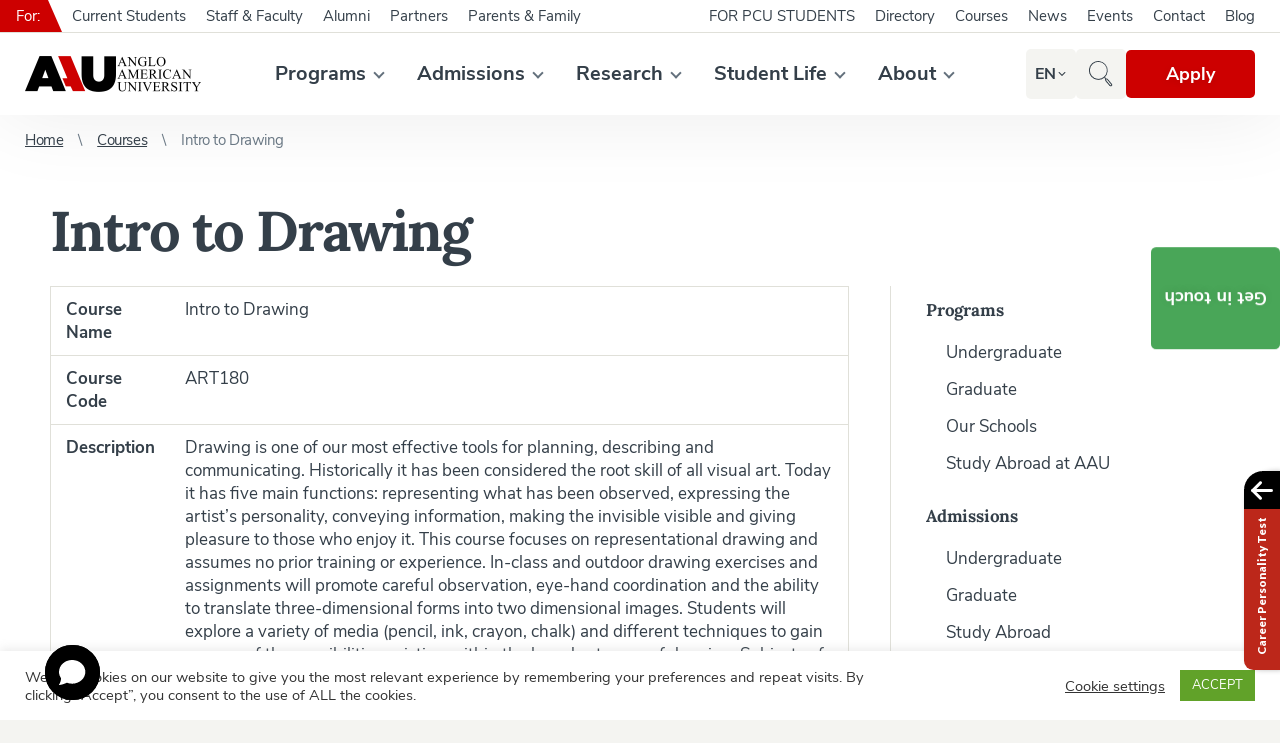

--- FILE ---
content_type: text/html; charset=UTF-8
request_url: https://www.aauni.edu/course/intro-to-drawing/
body_size: 35741
content:
<!DOCTYPE html>
<html id="document" class=" no-js" lang="en-US">
	<head>
		<meta charset="UTF-8">

		<meta name="viewport" content="width=device-width, minimum-scale=1, initial-scale=1, viewport-fit=cover">
		<meta name="author" content="Anglo-American University in Prague | https://www.aauni.edu">

		<link rel="apple-touch-icon" sizes="180x180" href="https://aauni.b-cdn.net/wp-content/themes/ds-prime/apple-touch-icon.png">
		<link rel="icon" type="image/png" sizes="32x32" href="https://aauni.b-cdn.net/wp-content/themes/ds-prime/favicon-32x32.png">
		<link rel="icon" type="image/png" sizes="16x16" href="https://aauni.b-cdn.net/wp-content/themes/ds-prime/favicon-16x16.png">
		<link rel="mask-icon" href="https://aauni.b-cdn.net/wp-content/themes/ds-prime/safari-pinned-tab.svg">
		<meta name="apple-mobile-web-app-title" content="Anglo-American University in Prague">
		<meta name="application-name" content="Anglo-American University in Prague">
		<meta name="msapplication-TileColor" content="#ffffff">
		<meta name="theme-color" content="#ffffff">

		<link href="https://res.cloudinary.com" rel="preconnect" crossorigin>
			<link rel="preload" as="font" type="font/woff2" href="https://aauni.b-cdn.net/wp-content/themes/ds-prime/assets/font/nunito-sans/nunito-sans-v5-latin-ext-regular.woff2" crossorigin>
			<link rel="preload" as="font" type="font/woff2" href="https://aauni.b-cdn.net/wp-content/themes/ds-prime/assets/font/nunito-sans/nunito-sans-v5-latin-ext-italic.woff2" crossorigin>
			<link rel="preload" as="font" type="font/woff2" href="https://aauni.b-cdn.net/wp-content/themes/ds-prime/assets/font/nunito-sans/nunito-sans-v5-latin-ext-700.woff2" crossorigin>
			<link rel="preload" as="font" type="font/woff2" href="https://aauni.b-cdn.net/wp-content/themes/ds-prime/assets/font/nunito-sans/nunito-sans-v5-latin-ext-700italic.woff2" crossorigin>
			<link rel="preload" as="font" type="font/woff2" href="https://aauni.b-cdn.net/wp-content/themes/ds-prime/assets/font/lora/lora-v15-latin-ext-regular.woff2" crossorigin>
			<link rel="preload" as="font" type="font/woff2" href="https://aauni.b-cdn.net/wp-content/themes/ds-prime/assets/font/lora/lora-v15-latin-ext-700.woff2" crossorigin>
		<script>document.documentElement.classList.remove("no-js");</script><meta name='robots' content='index, follow, max-image-preview:large, max-snippet:-1, max-video-preview:-1' />
	<style>img:is([sizes="auto" i], [sizes^="auto," i]) { contain-intrinsic-size: 3000px 1500px }</style>
	
	<!-- This site is optimized with the Yoast SEO plugin v26.2 - https://yoast.com/wordpress/plugins/seo/ -->
	<title>Intro to Drawing - Anglo-American University in Prague</title>
	<link rel="canonical" href="https://www.aauni.edu/course/intro-to-drawing/" />
	<meta property="og:locale" content="en_US" />
	<meta property="og:type" content="article" />
	<meta property="og:title" content="Intro to Drawing - Anglo-American University in Prague" />
	<meta property="og:description" content="Course Name Intro to Drawing Course Code ART180 Description Drawing is one of our most effective tools for planning, describing and communicating. Historically it has been considered the root skill of all visual art. Today it has five main functions: representing what has been observed, expressing the artist’s personality, conveying information, making the invisible visible [&hellip;]" />
	<meta property="og:url" content="https://www.aauni.edu/course/intro-to-drawing/" />
	<meta property="og:site_name" content="Anglo-American University in Prague" />
	<meta property="article:publisher" content="https://www.facebook.com/aauprague/" />
	<meta property="article:modified_time" content="2022-08-31T11:40:25+00:00" />
	<meta name="twitter:card" content="summary_large_image" />
	<meta name="twitter:site" content="@aauniversities" />
	<meta name="twitter:label1" content="Est. reading time" />
	<meta name="twitter:data1" content="1 minute" />
	<script type="application/ld+json" class="yoast-schema-graph">{"@context":"https://schema.org","@graph":[{"@type":"WebPage","@id":"https://www.aauni.edu/course/intro-to-drawing/","url":"https://www.aauni.edu/course/intro-to-drawing/","name":"Intro to Drawing - Anglo-American University in Prague","isPartOf":{"@id":"https://www.aauni.edu/#website"},"datePublished":"2020-07-30T12:30:54+00:00","dateModified":"2022-08-31T11:40:25+00:00","breadcrumb":{"@id":"https://www.aauni.edu/course/intro-to-drawing/#breadcrumb"},"inLanguage":"en-US","potentialAction":[{"@type":"ReadAction","target":["https://www.aauni.edu/course/intro-to-drawing/"]}]},{"@type":"BreadcrumbList","@id":"https://www.aauni.edu/course/intro-to-drawing/#breadcrumb","itemListElement":[{"@type":"ListItem","position":1,"name":"Home","item":"https://www.aauni.edu/"},{"@type":"ListItem","position":2,"name":"Courses","item":"https://www.aauni.edu/course/"},{"@type":"ListItem","position":3,"name":"Intro to Drawing"}]},{"@type":"WebSite","@id":"https://www.aauni.edu/#website","url":"https://www.aauni.edu/","name":"Anglo-American University in Prague","description":"AAU is a top private university in Czech Republic offering dual accredited bachelor and master level programs in English across Business, International Relations, Humanities, Social Sciences, Political Science, Journalism, Media Studies, Visual Arts and Law.","publisher":{"@id":"https://www.aauni.edu/#organization"},"potentialAction":[{"@type":"SearchAction","target":{"@type":"EntryPoint","urlTemplate":"https://www.aauni.edu/?s={search_term_string}"},"query-input":{"@type":"PropertyValueSpecification","valueRequired":true,"valueName":"search_term_string"}}],"inLanguage":"en-US"},{"@type":"Organization","@id":"https://www.aauni.edu/#organization","name":"Anglo-American University in Prague","url":"https://www.aauni.edu/","logo":{"@type":"ImageObject","inLanguage":"en-US","@id":"https://www.aauni.edu/#/schema/logo/image/","url":"https://aauni.b-cdn.net/wp-content/uploads/2020/04/aau-logo.png","contentUrl":"https://aauni.b-cdn.net/wp-content/uploads/2020/04/aau-logo.png","width":705,"height":144,"caption":"Anglo-American University in Prague"},"image":{"@id":"https://www.aauni.edu/#/schema/logo/image/"},"sameAs":["https://www.facebook.com/aauprague/","https://x.com/aauniversities","https://www.instagram.com/aauprague/","https://www.linkedin.com/school/anglo-american-university-aau/","https://www.youtube.com/channel/UC79rw-rN11G2uB37vuqee1g/","https://en.wikipedia.org/wiki/Anglo-American_University"]}]}</script>
	<!-- / Yoast SEO plugin. -->


<link rel="alternate" type="application/rss+xml" title="Anglo-American University in Prague &raquo; Feed" href="https://www.aauni.edu/feed/" />
<link rel="alternate" type="application/rss+xml" title="Anglo-American University in Prague &raquo; Comments Feed" href="https://www.aauni.edu/comments/feed/" />
<link data-minify="1" rel='stylesheet' id='dsprime_blocks-css' href='https://aauni.b-cdn.net/wp-content/cache/min/1/wp-content/themes/ds-prime/blocks/assets/css/blocks.css?ver=1762946112' />
<link data-minify="1" rel='stylesheet' id='dsprime_table-css' href='https://aauni.b-cdn.net/wp-content/cache/min/1/wp-content/themes/ds-prime/blocks/templates/table/table.css?ver=1762946137' />
<link data-minify="1" rel='stylesheet' id='cookie-law-info-css' href='https://aauni.b-cdn.net/wp-content/cache/min/1/wp-content/plugins/cookie-law-info/legacy/public/css/cookie-law-info-public.css?ver=1762946099' />
<link data-minify="1" rel='stylesheet' id='cookie-law-info-gdpr-css' href='https://aauni.b-cdn.net/wp-content/cache/min/1/wp-content/plugins/cookie-law-info/legacy/public/css/cookie-law-info-gdpr.css?ver=1762946099' />
<link rel='stylesheet' id='dsprime_normalize-css' href='https://aauni.b-cdn.net/wp-content/themes/ds-prime/assets/css/libs/normalize.min.css' />
<link rel='stylesheet' id='dsprime_featherlight-css' href='https://aauni.b-cdn.net/wp-content/themes/ds-prime/assets/css/libs/jquery.featherlight.min.css' />
<link data-minify="1" rel='stylesheet' id='dsprime_variables-css' href='https://aauni.b-cdn.net/wp-content/cache/min/1/wp-content/themes/ds-prime/assets/css/variables.css?ver=1762946099' />
<link data-minify="1" rel='stylesheet' id='dsprime_fonts-css' href='https://aauni.b-cdn.net/wp-content/cache/min/1/wp-content/themes/ds-prime/assets/css/fonts.css?ver=1762946099' />
<link data-minify="1" rel='stylesheet' id='dsprime_general-css' href='https://aauni.b-cdn.net/wp-content/cache/min/1/wp-content/themes/ds-prime/assets/css/general.css?ver=1762946099' />
<link data-minify="1" rel='stylesheet' id='dsprime_header-css' href='https://aauni.b-cdn.net/wp-content/cache/min/1/wp-content/themes/ds-prime/assets/css/header.css?ver=1762946099' />
<link data-minify="1" rel='stylesheet' id='dsprime_breadcrumbs-css' href='https://aauni.b-cdn.net/wp-content/cache/min/1/wp-content/themes/ds-prime/assets/css/breadcrumbs.css?ver=1762946099' />
<link data-minify="1" rel='stylesheet' id='dsprime_singles-css' href='https://aauni.b-cdn.net/wp-content/cache/min/1/wp-content/themes/ds-prime/assets/css/singles.css?ver=1762946112' />
<link data-minify="1" rel='stylesheet' id='dsprime_archives-css' href='https://aauni.b-cdn.net/wp-content/cache/min/1/wp-content/themes/ds-prime/assets/css/archives.css?ver=1762946099' />
<link data-minify="1" rel='stylesheet' id='dsprime_sidebar-css' href='https://aauni.b-cdn.net/wp-content/cache/min/1/wp-content/themes/ds-prime/assets/css/sidebar.css?ver=1762946099' />
<link data-minify="1" rel='stylesheet' id='dsprime_pre_footer-css' href='https://aauni.b-cdn.net/wp-content/cache/min/1/wp-content/themes/ds-prime/assets/css/pre-footer.css?ver=1762946099' />
<link data-minify="1" rel='stylesheet' id='dsprime_footer-css' href='https://aauni.b-cdn.net/wp-content/cache/min/1/wp-content/themes/ds-prime/assets/css/footer.css?ver=1762946099' />
<link data-minify="1" rel='stylesheet' id='dsprime_modals-css' href='https://aauni.b-cdn.net/wp-content/cache/min/1/wp-content/themes/ds-prime/assets/css/modals.css?ver=1762946099' />
<link data-minify="1" rel='stylesheet' id='dsprime_extra-css' href='https://aauni.b-cdn.net/wp-content/cache/min/1/wp-content/themes/ds-prime/assets/css/extra.css?ver=1762946099' />
<link rel='stylesheet' id='wp-block-table-css' href='https://aauni.b-cdn.net/wp-includes/blocks/table/style.min.css?ver=6.8.3' />
<script src="https://aauni.b-cdn.net/wp-includes/js/jquery/jquery.min.js?ver=3.7.1" id="jquery-core-js"></script>
<script src="https://aauni.b-cdn.net/wp-includes/js/jquery/jquery-migrate.min.js?ver=3.4.1" id="jquery-migrate-js"></script>
<script id="cookie-law-info-js-extra">
var Cli_Data = {"nn_cookie_ids":[],"cookielist":[],"non_necessary_cookies":[],"ccpaEnabled":"","ccpaRegionBased":"","ccpaBarEnabled":"","strictlyEnabled":["necessary","obligatoire"],"ccpaType":"gdpr","js_blocking":"1","custom_integration":"","triggerDomRefresh":"","secure_cookies":""};
var cli_cookiebar_settings = {"animate_speed_hide":"500","animate_speed_show":"500","background":"#FFF","border":"#b1a6a6c2","border_on":"","button_1_button_colour":"#61a229","button_1_button_hover":"#4e8221","button_1_link_colour":"#fff","button_1_as_button":"1","button_1_new_win":"","button_2_button_colour":"#333","button_2_button_hover":"#292929","button_2_link_colour":"#444","button_2_as_button":"","button_2_hidebar":"","button_3_button_colour":"#3566bb","button_3_button_hover":"#2a5296","button_3_link_colour":"#fff","button_3_as_button":"1","button_3_new_win":"","button_4_button_colour":"#000","button_4_button_hover":"#000000","button_4_link_colour":"#333333","button_4_as_button":"","button_7_button_colour":"#61a229","button_7_button_hover":"#4e8221","button_7_link_colour":"#fff","button_7_as_button":"1","button_7_new_win":"","font_family":"inherit","header_fix":"","notify_animate_hide":"1","notify_animate_show":"","notify_div_id":"#cookie-law-info-bar","notify_position_horizontal":"right","notify_position_vertical":"bottom","scroll_close":"","scroll_close_reload":"","accept_close_reload":"","reject_close_reload":"","showagain_tab":"","showagain_background":"#fff","showagain_border":"#000","showagain_div_id":"#cookie-law-info-again","showagain_x_position":"100px","text":"#333333","show_once_yn":"","show_once":"10000","logging_on":"","as_popup":"","popup_overlay":"1","bar_heading_text":"","cookie_bar_as":"banner","popup_showagain_position":"bottom-right","widget_position":"left"};
var log_object = {"ajax_url":"https:\/\/www.aauni.edu\/wp-admin\/admin-ajax.php"};
</script>
<script data-minify="1" src="https://aauni.b-cdn.net/wp-content/cache/min/1/wp-content/plugins/cookie-law-info/legacy/public/js/cookie-law-info-public.js?ver=1762946099" id="cookie-law-info-js"></script>
<script data-minify="1" src="https://aauni.b-cdn.net/wp-content/cache/min/1/wp-content/plugins/translatepress-multilingual/assets/js/trp-frontend-language-switcher.js?ver=1762946099" id="trp-language-switcher-js-v2-js"></script>
<link rel="alternate" hreflang="en-US" href="https://www.aauni.edu/course/intro-to-drawing/"/>
<link rel="alternate" hreflang="cs-CZ" href="https://www.aauni.edu/cz/kurz/uvod-do-kresleni/"/>
<link rel="alternate" hreflang="es-ES" href="https://www.aauni.edu/es/curso/introduccion-al-dibujo/"/>
<link rel="alternate" hreflang="en" href="https://www.aauni.edu/course/intro-to-drawing/"/>
<link rel="alternate" hreflang="cs" href="https://www.aauni.edu/cz/kurz/uvod-do-kresleni/"/>
<link rel="alternate" hreflang="es" href="https://www.aauni.edu/es/curso/introduccion-al-dibujo/"/>
		<style id="wp-custom-css">
			.block-accordion-arrow .block-accordion__title {
	font-size: 1.1em
}

.block_html iframe {
    display: block;
    max-width:  unset !important;
    margin: 0 auto;
}

@media (min-width: 768px) {
    .contact-form-pardot {
        width: 50%;
    }
}
/* .blog__data.row.row_align-stretch {
    display: none;
} */



		</style>
		<script> window.chtlConfig = { chatbotId: "6952724132" } </script>
<script data-minify="1" async data-id="6952724132" id="chtl-script" type="text/javascript" src="https://aauni.b-cdn.net/wp-content/cache/min/1/js/embed.js?ver=1762946099"></script>

<!-- Google Tag Manager -->
<script>(function(w,d,s,l,i){w[l]=w[l]||[];w[l].push({'gtm.start':
new Date().getTime(),event:'gtm.js'});var f=d.getElementsByTagName(s)[0],
j=d.createElement(s),dl=l!='dataLayer'?'&l='+l:'';j.async=true;j.src=
'https://www.googletagmanager.com/gtm.js?id='+i+dl;f.parentNode.insertBefore(j,f);
})(window,document,'script','dataLayer','GTM-MB9TK2K');</script>
<!-- End Google Tag Manager -->
<meta name="ahrefs-site-verification" content="e2a98a093bbff87e66ff053d52bebddc076979ac06255496f86b7bc3265e270d">
<meta name="google-site-verification" content="sdYr0C--UWYY2-yTDQU8UqCXfICMKUPjI2bRplHo2EE" />

		<script type="application/ld+json">
			{ 
				"@context": "https://schema.org",
				"@type": "Organization",
				"name": "Anglo-American University in Prague",
				"legalName" : "Anglo-americká vysoká škola, z.ú.",
				"vatID" : "CZ25940082",
				"url": "https://www.aauni.edu",
				"logo": {
					"@type": "ImageObject",
					"@id": "#aau-logo",
					"name": "",
					"caption": "",
					"url": "https://res.cloudinary.com/aauni/w_176,h_36,c_fill,q_auto:best,f_auto/web/2020/04/aau-logo.png",
					"width": "176",
					"height": "36",
					"thumbnail": "https://res.cloudinary.com/aauni/w_176,h_36,c_fill,q_auto:best,f_auto/web/2020/04/aau-logo.png"
				},
				"foundingDate": "1990",
				"founders": [
													{
								"@type": "Person",
								"name": "Jansen Raichl"
								}
							,								{
								"@type": "Person",
								"name": "Dr. Lenka Deverová"
								}
							,								{
								"@type": "Person",
								"name": "Lourdes Daza Aramayo"
								}
							,								{
								"@type": "Person",
								"name": "Mgr. Michaela Proskočilová"
								}
							,								{
								"@type": "Person",
								"name": "Martin Kúšik"
								}
											],
				"address": {
					"@type": "PostalAddress",
					"streetAddress": "Letenská 120/5",
					"addressLocality": "Prague",
					"addressRegion": "Prague 1",
					"postalCode": "118 00",
					"addressCountry": "Czech Republic"
				},
				"contactPoint": [
													{
									"@type": "ContactPoint",
									"contactType": "Registrar Office Hours",
									"telephone": "+420257530202",
									"email": "registrar@aauni.edu"
								}
							,								{
									"@type": "ContactPoint",
									"contactType": "Print Center",
									"telephone": "+420257530202",
									"email": "print.center@aauni.edu"
								}
							,								{
									"@type": "ContactPoint",
									"contactType": "Academic Tutoring Center",
									"telephone": "+420257530202",
									"email": "atc@aauni.edu"
								}
							,								{
									"@type": "ContactPoint",
									"contactType": "Bursar",
									"telephone": "+420257530202",
									"email": "bursar@aauni.edu"
								}
							,								{
									"@type": "ContactPoint",
									"contactType": "Career Center",
									"telephone": "+420257530202",
									"email": "katerina.dudys@aauni.edu"
								}
							,								{
									"@type": "ContactPoint",
									"contactType": "Housing ",
									"telephone": "+420257530202",
									"email": "housing@aauni.edu"
								}
							,								{
									"@type": "ContactPoint",
									"contactType": "Library",
									"telephone": "+420257530202",
									"email": "library@aauni.edu"
								}
							,								{
									"@type": "ContactPoint",
									"contactType": "Psychological Counseling",
									"telephone": "+420257530202",
									"email": "counseling@aauni.edu"
								}
							,								{
									"@type": "ContactPoint",
									"contactType": "Main Campus",
									"telephone": "+420257530202",
									"email": "info@aauni.edu"
								}
							,								{
									"@type": "ContactPoint",
									"contactType": "Cafe Des Taxis",
									"telephone": "+420776429207",
									"email": "cafedestaxis@gmail.com"
								}
							,								{
									"@type": "ContactPoint",
									"contactType": "Office of Admissions",
									"telephone": "+420257530202",
									"email": "admissions@aauni.edu"
								}
							,								{
									"@type": "ContactPoint",
									"contactType": "Alumni Office",
									"telephone": "+420257530202",
									"email": "alumni@aauni.edu"
								}
							,								{
									"@type": "ContactPoint",
									"contactType": "Recognition Specialist Hours",
									"telephone": "+420257530202",
									"email": "katerina.matousova@aauni.edu"
								}
							,								{
									"@type": "ContactPoint",
									"contactType": "Admission Documents ",
									"telephone": "+420257530202",
									"email": "marta.vondrackova@aauni.edu"
								}
							,								{
									"@type": "ContactPoint",
									"contactType": "Financial Aid and Scholarships Office",
									"telephone": "+420257530202",
									"email": "financial.aid@aauni.edu"
								}
											],
				"sameAs": [
													"https://www.facebook.com/aauprague"
							,								"https://www.instagram.com/aauprague"
							,								"https://x.com/aauprague"
							,								"https://www.linkedin.com/school/anglo-american-university-aau/"
							,								"https://www.tiktok.com/@angloamericanuniversity"
							,								"https://www.youtube.com/channel/UC79rw-rN11G2uB37vuqee1g"
							,								"https://www.flickr.com/photos/aauni/"
							,								"https://vk.com/aau_prague"
											]
			}
		</script>
	<meta name="generator" content="WP Rocket 3.20.0.3" data-wpr-features="wpr_minify_js wpr_minify_css wpr_cdn wpr_preload_links wpr_desktop" /></head>

	<body class="wp-singular course-template-default single single-course postid-2899 wp-embed-responsive wp-theme-ds-prime translatepress-en_US">
		<!-- Google Tag Manager (noscript) -->
<noscript><iframe src="https://www.googletagmanager.com/ns.html?id=GTM-MB9TK2K"
height="0" width="0" style="display:none;visibility:hidden"></iframe></noscript>
<!-- End Google Tag Manager (noscript) -->
		<p class="m-accessibility">
			<a title="Skip to content (Keyboard shortcut: Alt + 2)" accesskey="2" href="#main">Skip to content</a>
			<a href="#menu-main-menu">Skip to main menu</a>
			<a href="#form-search">Skip to search</a>
		</p>

		<div class="container container_website">
			<header role="banner">
				<div class="container container_border row row_align-center">
					<div class="row row_justify-space row_align-center">
						<div class="logo">
							<a href="https://www.aauni.edu">
								<img src="https://res.cloudinary.com/aauni/w_352,h_72,c_fill,q_auto:best,f_auto/web/2020/04/aau-logo.png" width="176" height="36" title="Anglo-American University in Prague" alt="aau-logo" />

								Anglo-American University in Prague							</a>
						</div>

						<div class="nav-wrapper js-nav-hidden">
    <nav class="nav_main" role="navigation" aria-label="Main navigation">
        
        <script type="application/ld+json">
            {
                "@context":"https://schema.org",
                "@type": ["ItemList", "SiteNavigationElement"],
                "@id": "https://www.aauni.edu/#nav",
                "url": "https://www.aauni.edu",
                "itemListElement": [
                                                        {
                                        "@type": "WebPage",
                                        "position": 1,
                                        "name": "Programs",
                                        "url": "https://www.aauni.edu/#"
                                    }
                                ,                                    {
                                        "@type": "WebPage",
                                        "position": 2,
                                        "name": "Undergraduate",
                                        "url": "https://www.aauni.edu/programs/undergraduate/"
                                    }
                                ,                                    {
                                        "@type": "WebPage",
                                        "position": 3,
                                        "name": "Graduate",
                                        "url": "https://www.aauni.edu/programs/graduate/"
                                    }
                                ,                                    {
                                        "@type": "WebPage",
                                        "position": 4,
                                        "name": "Our Schools",
                                        "url": "https://www.aauni.edu/programs/schools/"
                                    }
                                ,                                    {
                                        "@type": "WebPage",
                                        "position": 5,
                                        "name": "Study Abroad at AAU",
                                        "url": "https://www.aauni.edu/programs/study-abroad-at-aau/"
                                    }
                                ,                                    {
                                        "@type": "WebPage",
                                        "position": 6,
                                        "name": "Admissions",
                                        "url": "https://www.aauni.edu/#"
                                    }
                                ,                                    {
                                        "@type": "WebPage",
                                        "position": 7,
                                        "name": "Undergraduate",
                                        "url": "https://www.aauni.edu/admissions/undergraduate-admission/"
                                    }
                                ,                                    {
                                        "@type": "WebPage",
                                        "position": 8,
                                        "name": "Graduate",
                                        "url": "https://www.aauni.edu/admissions/graduate-admission/"
                                    }
                                ,                                    {
                                        "@type": "WebPage",
                                        "position": 9,
                                        "name": "Study Abroad",
                                        "url": "https://www.aauni.edu/admissions/study-abroad-at-aau/"
                                    }
                                ,                                    {
                                        "@type": "WebPage",
                                        "position": 10,
                                        "name": "Newly Admitted Students",
                                        "url": "https://www.aauni.edu/admissions/welcome-to-anglo-american-university/"
                                    }
                                ,                                    {
                                        "@type": "WebPage",
                                        "position": 11,
                                        "name": "Meet AAU",
                                        "url": "https://www.aauni.edu/admissions/meet-aau/"
                                    }
                                ,                                    {
                                        "@type": "WebPage",
                                        "position": 12,
                                        "name": "Tuition &#038; Payment",
                                        "url": "https://www.aauni.edu/admissions/tuition-payment/"
                                    }
                                ,                                    {
                                        "@type": "WebPage",
                                        "position": 13,
                                        "name": "Financial Aid &#038; Scholarships",
                                        "url": "https://www.aauni.edu/admissions/financial-aid-scholarships/"
                                    }
                                ,                                    {
                                        "@type": "WebPage",
                                        "position": 14,
                                        "name": "Visa &#038; Residence",
                                        "url": "https://www.aauni.edu/admissions/visa-residence/"
                                    }
                                ,                                    {
                                        "@type": "WebPage",
                                        "position": 15,
                                        "name": "Admissions Office",
                                        "url": "https://www.aauni.edu/admissions/admissions-office/"
                                    }
                                ,                                    {
                                        "@type": "WebPage",
                                        "position": 16,
                                        "name": "Recognition of Foreign Education",
                                        "url": "https://www.aauni.edu/recognition-of-foreign-education/"
                                    }
                                ,                                    {
                                        "@type": "WebPage",
                                        "position": 17,
                                        "name": "Transfer Pathways to AAU",
                                        "url": "https://www.aauni.edu/admissions/transfer-pathways-to-aau/"
                                    }
                                ,                                    {
                                        "@type": "WebPage",
                                        "position": 18,
                                        "name": "Frequently Asked Questions",
                                        "url": "https://www.aauni.edu/admissions/frequently-asked-questions/"
                                    }
                                ,                                    {
                                        "@type": "WebPage",
                                        "position": 19,
                                        "name": "Research",
                                        "url": "https://www.aauni.edu/research/"
                                    }
                                ,                                    {
                                        "@type": "WebPage",
                                        "position": 20,
                                        "name": "Research Projects",
                                        "url": "https://www.aauni.edu/research/research-projects/"
                                    }
                                ,                                    {
                                        "@type": "WebPage",
                                        "position": 21,
                                        "name": "HEI Evaluation",
                                        "url": "https://www.aauni.edu/research/hei-evaluation/"
                                    }
                                ,                                    {
                                        "@type": "WebPage",
                                        "position": 22,
                                        "name": "Conferences &#038; Seminars",
                                        "url": "https://www.aauni.edu/research/conferences-seminars/"
                                    }
                                ,                                    {
                                        "@type": "WebPage",
                                        "position": 23,
                                        "name": "Student Research",
                                        "url": "https://www.aauni.edu/research/student-research/"
                                    }
                                ,                                    {
                                        "@type": "WebPage",
                                        "position": 24,
                                        "name": "Fellowships &#038; Support",
                                        "url": "https://www.aauni.edu/research/fellowships-support/"
                                    }
                                ,                                    {
                                        "@type": "WebPage",
                                        "position": 25,
                                        "name": "Our Researchers",
                                        "url": "https://www.aauni.edu/directory-department/research-team/"
                                    }
                                ,                                    {
                                        "@type": "WebPage",
                                        "position": 26,
                                        "name": "Research Office",
                                        "url": "https://www.aauni.edu/research/research-office/"
                                    }
                                ,                                    {
                                        "@type": "WebPage",
                                        "position": 27,
                                        "name": "LAC Center",
                                        "url": "https://www.aauni.edu/programs/lac-center/"
                                    }
                                ,                                    {
                                        "@type": "WebPage",
                                        "position": 28,
                                        "name": "Student Life",
                                        "url": "https://www.aauni.edu/#"
                                    }
                                ,                                    {
                                        "@type": "WebPage",
                                        "position": 29,
                                        "name": "Student Housing",
                                        "url": "https://www.aauni.edu/student-life/student-housing/"
                                    }
                                ,                                    {
                                        "@type": "WebPage",
                                        "position": 30,
                                        "name": "Student Services",
                                        "url": "https://www.aauni.edu/student-life/student-services-support/"
                                    }
                                ,                                    {
                                        "@type": "WebPage",
                                        "position": 31,
                                        "name": "Student Activities &#038; Clubs",
                                        "url": "https://www.aauni.edu/student-life/student-activities-clubs/"
                                    }
                                ,                                    {
                                        "@type": "WebPage",
                                        "position": 32,
                                        "name": "Exchange Programs",
                                        "url": "https://www.aauni.edu/student-life/exchange-programs/"
                                    }
                                ,                                    {
                                        "@type": "WebPage",
                                        "position": 33,
                                        "name": "Life in Prague",
                                        "url": "https://www.aauni.edu/student-life/life-in-prague/"
                                    }
                                ,                                    {
                                        "@type": "WebPage",
                                        "position": 34,
                                        "name": "Academic Tutoring Center",
                                        "url": "https://www.aauni.edu/student-life/student-services-support/academic-tutoring-center/"
                                    }
                                ,                                    {
                                        "@type": "WebPage",
                                        "position": 35,
                                        "name": "AAU Shop",
                                        "url": "https://shop.aauni.edu/"
                                    }
                                ,                                    {
                                        "@type": "WebPage",
                                        "position": 36,
                                        "name": "About",
                                        "url": "https://www.aauni.edu/about/"
                                    }
                                ,                                    {
                                        "@type": "WebPage",
                                        "position": 37,
                                        "name": "About AAU",
                                        "url": "https://www.aauni.edu/about/"
                                    }
                                ,                                    {
                                        "@type": "WebPage",
                                        "position": 38,
                                        "name": "Welcome to AAU",
                                        "url": "https://www.aauni.edu/about/welcome-to-aau/"
                                    }
                                ,                                    {
                                        "@type": "WebPage",
                                        "position": 39,
                                        "name": "Vision, Mission and Values",
                                        "url": "https://www.aauni.edu/about/vision-mission-and-values/"
                                    }
                                ,                                    {
                                        "@type": "WebPage",
                                        "position": 40,
                                        "name": "Governance Structure",
                                        "url": "https://www.aauni.edu/about/governance-structure/"
                                    }
                                ,                                    {
                                        "@type": "WebPage",
                                        "position": 41,
                                        "name": "Accreditations &#038; Memberships",
                                        "url": "https://www.aauni.edu/about/accreditation-and-memberships/"
                                    }
                                ,                                    {
                                        "@type": "WebPage",
                                        "position": 42,
                                        "name": "Testimonials",
                                        "url": "https://www.aauni.edu/testimonials/"
                                    }
                                ,                                    {
                                        "@type": "WebPage",
                                        "position": 43,
                                        "name": "Success Stories",
                                        "url": "https://www.aauni.edu/about/success-stories/"
                                    }
                                ,                                    {
                                        "@type": "WebPage",
                                        "position": 44,
                                        "name": "Facts &amp; Figures",
                                        "url": "https://www.aauni.edu/admissions/anglo-american-university/facts-figures/"
                                    }
                                ,                                    {
                                        "@type": "WebPage",
                                        "position": 45,
                                        "name": "Documents and Reports",
                                        "url": "https://www.aauni.edu/about/documents-and-reports/"
                                    }
                                ,                                    {
                                        "@type": "WebPage",
                                        "position": 46,
                                        "name": "Academic Calendar",
                                        "url": "https://www.aauni.edu/about/academic-calendar/"
                                    }
                                                ]
            }
        </script>
        
        <ul id="menu-main-menu" class="main-menu row"><li id="menu-item-194" class="menu-item menu-item-type-custom menu-item-object-custom menu-item-has-children menu-item-194"><a href="#">Programs</a><button class="sub-show icon-arrow icon-arrow_grey js-sub-show" role="button" aria-label="Show sub navigation" aria-expanded="false" aria-haspopup="true" aria-controls="sub-menu"></button>
<ul class="sub-menu">
	<li id="menu-item-195" class="menu-item-bold menu-item menu-item-type-custom menu-item-object-custom menu-item-195"><a href="https://www.aauni.edu/programs/undergraduate/">Undergraduate</a><button class="sub-show icon-arrow icon-arrow_grey js-sub-show" role="button" aria-label="Show sub navigation" aria-expanded="false" aria-haspopup="true" aria-controls="sub-menu"></button></li>
	<li id="menu-item-5112" class="menu-item-bold menu-item-border menu-item menu-item-type-post_type menu-item-object-page menu-item-5112"><a href="https://www.aauni.edu/programs/graduate/">Graduate</a><button class="sub-show icon-arrow icon-arrow_grey js-sub-show" role="button" aria-label="Show sub navigation" aria-expanded="false" aria-haspopup="true" aria-controls="sub-menu"></button></li>
	<li id="menu-item-4899" class="menu-item menu-item-type-post_type menu-item-object-page menu-item-4899"><a href="https://www.aauni.edu/programs/schools/">Our Schools</a><button class="sub-show icon-arrow icon-arrow_grey js-sub-show" role="button" aria-label="Show sub navigation" aria-expanded="false" aria-haspopup="true" aria-controls="sub-menu"></button></li>
	<li id="menu-item-197" class="menu-item menu-item-type-custom menu-item-object-custom menu-item-197"><a href="https://www.aauni.edu/programs/study-abroad-at-aau/">Study Abroad at AAU</a><button class="sub-show icon-arrow icon-arrow_grey js-sub-show" role="button" aria-label="Show sub navigation" aria-expanded="false" aria-haspopup="true" aria-controls="sub-menu"></button></li>
</ul>
</li>
<li id="menu-item-200" class="menu-item menu-item-type-custom menu-item-object-custom menu-item-has-children menu-item-200"><a href="#">Admissions</a><button class="sub-show icon-arrow icon-arrow_grey js-sub-show" role="button" aria-label="Show sub navigation" aria-expanded="false" aria-haspopup="true" aria-controls="sub-menu"></button>
<ul class="sub-menu">
	<li id="menu-item-1943" class="menu-item-bold menu-item menu-item-type-post_type menu-item-object-page menu-item-1943"><a href="https://www.aauni.edu/admissions/undergraduate-admission/">Undergraduate</a><button class="sub-show icon-arrow icon-arrow_grey js-sub-show" role="button" aria-label="Show sub navigation" aria-expanded="false" aria-haspopup="true" aria-controls="sub-menu"></button></li>
	<li id="menu-item-4950" class="menu-item-bold menu-item-border menu-item menu-item-type-custom menu-item-object-custom menu-item-4950"><a href="https://www.aauni.edu/admissions/graduate-admission/">Graduate</a><button class="sub-show icon-arrow icon-arrow_grey js-sub-show" role="button" aria-label="Show sub navigation" aria-expanded="false" aria-haspopup="true" aria-controls="sub-menu"></button></li>
	<li id="menu-item-2068" class="menu-item menu-item-type-post_type menu-item-object-page menu-item-2068"><a href="https://www.aauni.edu/admissions/study-abroad-at-aau/">Study Abroad</a><button class="sub-show icon-arrow icon-arrow_grey js-sub-show" role="button" aria-label="Show sub navigation" aria-expanded="false" aria-haspopup="true" aria-controls="sub-menu"></button></li>
	<li id="menu-item-33134" class="menu-item menu-item-type-post_type menu-item-object-page menu-item-33134"><a href="https://www.aauni.edu/admissions/welcome-to-anglo-american-university/">Newly Admitted Students</a><button class="sub-show icon-arrow icon-arrow_grey js-sub-show" role="button" aria-label="Show sub navigation" aria-expanded="false" aria-haspopup="true" aria-controls="sub-menu"></button></li>
	<li id="menu-item-2120" class="menu-item menu-item-type-post_type menu-item-object-page menu-item-2120"><a href="https://www.aauni.edu/admissions/meet-aau/">Meet AAU</a><button class="sub-show icon-arrow icon-arrow_grey js-sub-show" role="button" aria-label="Show sub navigation" aria-expanded="false" aria-haspopup="true" aria-controls="sub-menu"></button></li>
	<li id="menu-item-2113" class="menu-item menu-item-type-post_type menu-item-object-page menu-item-2113"><a href="https://www.aauni.edu/admissions/tuition-payment/">Tuition &#038; Payment</a><button class="sub-show icon-arrow icon-arrow_grey js-sub-show" role="button" aria-label="Show sub navigation" aria-expanded="false" aria-haspopup="true" aria-controls="sub-menu"></button></li>
	<li id="menu-item-19993" class="menu-item menu-item-type-post_type menu-item-object-page menu-item-19993"><a href="https://www.aauni.edu/admissions/financial-aid-scholarships/">Financial Aid &#038; Scholarships</a><button class="sub-show icon-arrow icon-arrow_grey js-sub-show" role="button" aria-label="Show sub navigation" aria-expanded="false" aria-haspopup="true" aria-controls="sub-menu"></button></li>
	<li id="menu-item-2076" class="menu-item menu-item-type-post_type menu-item-object-page menu-item-2076"><a href="https://www.aauni.edu/admissions/visa-residence/">Visa &#038; Residence</a><button class="sub-show icon-arrow icon-arrow_grey js-sub-show" role="button" aria-label="Show sub navigation" aria-expanded="false" aria-haspopup="true" aria-controls="sub-menu"></button></li>
	<li id="menu-item-10697" class="menu-item menu-item-type-post_type menu-item-object-page menu-item-10697"><a href="https://www.aauni.edu/admissions/admissions-office/">Admissions Office</a><button class="sub-show icon-arrow icon-arrow_grey js-sub-show" role="button" aria-label="Show sub navigation" aria-expanded="false" aria-haspopup="true" aria-controls="sub-menu"></button></li>
	<li id="menu-item-27535" class="menu-item menu-item-type-post_type menu-item-object-page menu-item-27535"><a href="https://www.aauni.edu/recognition-of-foreign-education/">Recognition of Foreign Education</a><button class="sub-show icon-arrow icon-arrow_grey js-sub-show" role="button" aria-label="Show sub navigation" aria-expanded="false" aria-haspopup="true" aria-controls="sub-menu"></button></li>
	<li id="menu-item-33210" class="menu-item menu-item-type-post_type menu-item-object-page menu-item-33210"><a href="https://www.aauni.edu/admissions/transfer-pathways-to-aau/">Transfer Pathways to AAU</a><button class="sub-show icon-arrow icon-arrow_grey js-sub-show" role="button" aria-label="Show sub navigation" aria-expanded="false" aria-haspopup="true" aria-controls="sub-menu"></button></li>
	<li id="menu-item-2443" class="menu-item menu-item-type-post_type menu-item-object-page menu-item-2443"><a href="https://www.aauni.edu/admissions/frequently-asked-questions/">Frequently Asked Questions</a><button class="sub-show icon-arrow icon-arrow_grey js-sub-show" role="button" aria-label="Show sub navigation" aria-expanded="false" aria-haspopup="true" aria-controls="sub-menu"></button></li>
</ul>
</li>
<li id="menu-item-12927" class="menu-item menu-item-type-post_type menu-item-object-page menu-item-has-children menu-item-12927"><a href="https://www.aauni.edu/research/">Research</a><button class="sub-show icon-arrow icon-arrow_grey js-sub-show" role="button" aria-label="Show sub navigation" aria-expanded="false" aria-haspopup="true" aria-controls="sub-menu"></button>
<ul class="sub-menu">
	<li id="menu-item-12928" class="menu-item menu-item-type-post_type menu-item-object-page menu-item-12928"><a href="https://www.aauni.edu/research/research-projects/">Research Projects</a><button class="sub-show icon-arrow icon-arrow_grey js-sub-show" role="button" aria-label="Show sub navigation" aria-expanded="false" aria-haspopup="true" aria-controls="sub-menu"></button></li>
	<li id="menu-item-33960" class="menu-item menu-item-type-post_type menu-item-object-page menu-item-33960"><a href="https://www.aauni.edu/research/hei-evaluation/">HEI Evaluation</a><button class="sub-show icon-arrow icon-arrow_grey js-sub-show" role="button" aria-label="Show sub navigation" aria-expanded="false" aria-haspopup="true" aria-controls="sub-menu"></button></li>
	<li id="menu-item-12929" class="menu-item menu-item-type-post_type menu-item-object-page menu-item-12929"><a href="https://www.aauni.edu/research/conferences-seminars/">Conferences &#038; Seminars</a><button class="sub-show icon-arrow icon-arrow_grey js-sub-show" role="button" aria-label="Show sub navigation" aria-expanded="false" aria-haspopup="true" aria-controls="sub-menu"></button></li>
	<li id="menu-item-12930" class="menu-item menu-item-type-post_type menu-item-object-page menu-item-12930"><a href="https://www.aauni.edu/research/student-research/">Student Research</a><button class="sub-show icon-arrow icon-arrow_grey js-sub-show" role="button" aria-label="Show sub navigation" aria-expanded="false" aria-haspopup="true" aria-controls="sub-menu"></button></li>
	<li id="menu-item-12931" class="menu-item menu-item-type-post_type menu-item-object-page menu-item-12931"><a href="https://www.aauni.edu/research/fellowships-support/">Fellowships &#038; Support</a><button class="sub-show icon-arrow icon-arrow_grey js-sub-show" role="button" aria-label="Show sub navigation" aria-expanded="false" aria-haspopup="true" aria-controls="sub-menu"></button></li>
	<li id="menu-item-12934" class="menu-item menu-item-type-custom menu-item-object-custom menu-item-12934"><a href="https://www.aauni.edu/directory-department/research-team/">Our Researchers</a><button class="sub-show icon-arrow icon-arrow_grey js-sub-show" role="button" aria-label="Show sub navigation" aria-expanded="false" aria-haspopup="true" aria-controls="sub-menu"></button></li>
	<li id="menu-item-12932" class="menu-item menu-item-type-post_type menu-item-object-page menu-item-12932"><a href="https://www.aauni.edu/research/research-office/">Research Office</a><button class="sub-show icon-arrow icon-arrow_grey js-sub-show" role="button" aria-label="Show sub navigation" aria-expanded="false" aria-haspopup="true" aria-controls="sub-menu"></button></li>
	<li id="menu-item-9324" class="menu-item menu-item-type-post_type menu-item-object-page menu-item-9324"><a href="https://www.aauni.edu/programs/lac-center/">LAC Center</a><button class="sub-show icon-arrow icon-arrow_grey js-sub-show" role="button" aria-label="Show sub navigation" aria-expanded="false" aria-haspopup="true" aria-controls="sub-menu"></button></li>
</ul>
</li>
<li id="menu-item-202" class="menu-item menu-item-type-custom menu-item-object-custom menu-item-has-children menu-item-202"><a href="#">Student Life</a><button class="sub-show icon-arrow icon-arrow_grey js-sub-show" role="button" aria-label="Show sub navigation" aria-expanded="false" aria-haspopup="true" aria-controls="sub-menu"></button>
<ul class="sub-menu">
	<li id="menu-item-1900" class="menu-item menu-item-type-post_type menu-item-object-page menu-item-1900"><a href="https://www.aauni.edu/student-life/student-housing/">Student Housing</a><button class="sub-show icon-arrow icon-arrow_grey js-sub-show" role="button" aria-label="Show sub navigation" aria-expanded="false" aria-haspopup="true" aria-controls="sub-menu"></button></li>
	<li id="menu-item-1044" class="menu-item menu-item-type-post_type menu-item-object-page menu-item-1044"><a href="https://www.aauni.edu/student-life/student-services-support/">Student Services</a><button class="sub-show icon-arrow icon-arrow_grey js-sub-show" role="button" aria-label="Show sub navigation" aria-expanded="false" aria-haspopup="true" aria-controls="sub-menu"></button></li>
	<li id="menu-item-2333" class="menu-item menu-item-type-post_type menu-item-object-page menu-item-2333"><a href="https://www.aauni.edu/student-life/student-activities-clubs/">Student Activities &#038; Clubs</a><button class="sub-show icon-arrow icon-arrow_grey js-sub-show" role="button" aria-label="Show sub navigation" aria-expanded="false" aria-haspopup="true" aria-controls="sub-menu"></button></li>
	<li id="menu-item-2309" class="menu-item menu-item-type-post_type menu-item-object-page menu-item-2309"><a href="https://www.aauni.edu/student-life/exchange-programs/">Exchange Programs</a><button class="sub-show icon-arrow icon-arrow_grey js-sub-show" role="button" aria-label="Show sub navigation" aria-expanded="false" aria-haspopup="true" aria-controls="sub-menu"></button></li>
	<li id="menu-item-2400" class="menu-item menu-item-type-post_type menu-item-object-page menu-item-2400"><a href="https://www.aauni.edu/student-life/life-in-prague/">Life in Prague</a><button class="sub-show icon-arrow icon-arrow_grey js-sub-show" role="button" aria-label="Show sub navigation" aria-expanded="false" aria-haspopup="true" aria-controls="sub-menu"></button></li>
	<li id="menu-item-25303" class="menu-item menu-item-type-post_type menu-item-object-page menu-item-25303"><a href="https://www.aauni.edu/student-life/student-services-support/academic-tutoring-center/">Academic Tutoring Center</a><button class="sub-show icon-arrow icon-arrow_grey js-sub-show" role="button" aria-label="Show sub navigation" aria-expanded="false" aria-haspopup="true" aria-controls="sub-menu"></button></li>
	<li id="menu-item-22500" class="menu-item menu-item-type-custom menu-item-object-custom menu-item-22500"><a href="https://shop.aauni.edu/">AAU Shop</a><button class="sub-show icon-arrow icon-arrow_grey js-sub-show" role="button" aria-label="Show sub navigation" aria-expanded="false" aria-haspopup="true" aria-controls="sub-menu"></button></li>
</ul>
</li>
<li id="menu-item-3618" class="menu-item menu-item-type-post_type menu-item-object-page menu-item-has-children menu-item-3618"><a href="https://www.aauni.edu/about/">About</a><button class="sub-show icon-arrow icon-arrow_grey js-sub-show" role="button" aria-label="Show sub navigation" aria-expanded="false" aria-haspopup="true" aria-controls="sub-menu"></button>
<ul class="sub-menu">
	<li id="menu-item-33214" class="menu-item menu-item-type-post_type menu-item-object-page menu-item-33214"><a href="https://www.aauni.edu/about/">About AAU</a><button class="sub-show icon-arrow icon-arrow_grey js-sub-show" role="button" aria-label="Show sub navigation" aria-expanded="false" aria-haspopup="true" aria-controls="sub-menu"></button></li>
	<li id="menu-item-3615" class="menu-item menu-item-type-post_type menu-item-object-page menu-item-3615"><a href="https://www.aauni.edu/about/welcome-to-aau/">Welcome to AAU</a><button class="sub-show icon-arrow icon-arrow_grey js-sub-show" role="button" aria-label="Show sub navigation" aria-expanded="false" aria-haspopup="true" aria-controls="sub-menu"></button></li>
	<li id="menu-item-3647" class="menu-item menu-item-type-post_type menu-item-object-page menu-item-3647"><a href="https://www.aauni.edu/about/vision-mission-and-values/">Vision, Mission and Values</a><button class="sub-show icon-arrow icon-arrow_grey js-sub-show" role="button" aria-label="Show sub navigation" aria-expanded="false" aria-haspopup="true" aria-controls="sub-menu"></button></li>
	<li id="menu-item-8459" class="menu-item menu-item-type-post_type menu-item-object-page menu-item-8459"><a href="https://www.aauni.edu/about/governance-structure/">Governance Structure</a><button class="sub-show icon-arrow icon-arrow_grey js-sub-show" role="button" aria-label="Show sub navigation" aria-expanded="false" aria-haspopup="true" aria-controls="sub-menu"></button></li>
	<li id="menu-item-3667" class="menu-item menu-item-type-post_type menu-item-object-page menu-item-3667"><a href="https://www.aauni.edu/about/accreditation-and-memberships/">Accreditations &#038; Memberships</a><button class="sub-show icon-arrow icon-arrow_grey js-sub-show" role="button" aria-label="Show sub navigation" aria-expanded="false" aria-haspopup="true" aria-controls="sub-menu"></button></li>
	<li id="menu-item-23925" class="menu-item menu-item-type-post_type menu-item-object-page menu-item-23925"><a href="https://www.aauni.edu/testimonials/">Testimonials</a><button class="sub-show icon-arrow icon-arrow_grey js-sub-show" role="button" aria-label="Show sub navigation" aria-expanded="false" aria-haspopup="true" aria-controls="sub-menu"></button></li>
	<li id="menu-item-3743" class="menu-item menu-item-type-post_type menu-item-object-page menu-item-3743"><a href="https://www.aauni.edu/about/success-stories/">Success Stories</a><button class="sub-show icon-arrow icon-arrow_grey js-sub-show" role="button" aria-label="Show sub navigation" aria-expanded="false" aria-haspopup="true" aria-controls="sub-menu"></button></li>
	<li id="menu-item-3738" class="menu-item menu-item-type-post_type menu-item-object-page menu-item-3738"><a href="https://www.aauni.edu/admissions/anglo-american-university/facts-figures/">Facts &amp; Figures</a><button class="sub-show icon-arrow icon-arrow_grey js-sub-show" role="button" aria-label="Show sub navigation" aria-expanded="false" aria-haspopup="true" aria-controls="sub-menu"></button></li>
	<li id="menu-item-7668" class="menu-item menu-item-type-post_type menu-item-object-page menu-item-7668"><a href="https://www.aauni.edu/about/documents-and-reports/">Documents and Reports</a><button class="sub-show icon-arrow icon-arrow_grey js-sub-show" role="button" aria-label="Show sub navigation" aria-expanded="false" aria-haspopup="true" aria-controls="sub-menu"></button></li>
	<li id="menu-item-7547" class="menu-item menu-item-type-post_type menu-item-object-page menu-item-7547"><a href="https://www.aauni.edu/about/academic-calendar/">Academic Calendar</a><button class="sub-show icon-arrow icon-arrow_grey js-sub-show" role="button" aria-label="Show sub navigation" aria-expanded="false" aria-haspopup="true" aria-controls="sub-menu"></button></li>
</ul>
</li>
</ul>    </nav>
</div>
<div class="tools" id="form-search">
	<div class="row row_align-center">
		<div class="trp-shortcode-switcher__wrapper"
     style="--bg:#ffffff;--bg-hover:#0000000d;--text:#143852;--text-hover:#1d2327;--border:none;--border-width:0px;--border-color:#1438521a;--border-radius:0px;--flag-radius:0px;--flag-size:18px;--aspect-ratio:4/3;--font-size:14px;--transition-duration:0s"
     role="group"
     data-open-mode="click">

    
        <!-- ANCHOR (in-flow only; sizing/borders; inert) -->
        <div class="trp-language-switcher trp-ls-dropdown trp-shortcode-switcher trp-shortcode-anchor trp-open-on-click"
             aria-hidden="true"
             inert
             data-no-translation>
                <div class="trp-current-language-item__wrapper">
        <a class="trp-language-item trp-language-item__default trp-language-item__current"
           href="https://www.aauni.edu/course/intro-to-drawing/"
                            aria-current="true"
                role="option"
                aria-selected="true"
                       tabindex="0"
           data-no-translation
           title="EN"
        >
                                        <span class="trp-language-item-name">EN</span>
                                </a>
                    <svg class="trp-shortcode-arrow" width="20" height="20" viewBox="0 0 20 21" fill="none" aria-hidden="true" focusable="false" xmlns="http://www.w3.org/2000/svg">
                <path d="M5 8L10 13L15 8" stroke="var(--text)" stroke-width="2" stroke-linecap="round" stroke-linejoin="round"/>
            </svg>
            </div>
            </div>

        <!-- OVERLAY (positioned; interactive surface) -->
        <div class="trp-language-switcher trp-ls-dropdown trp-shortcode-switcher trp-shortcode-overlay trp-open-on-click"
             role="listbox"
             aria-haspopup="listbox"
             aria-expanded="false"
             tabindex="0"
             data-no-translation
        >
                <div class="trp-current-language-item__wrapper">
        <a class="trp-language-item trp-language-item__default trp-language-item__current"
           href="https://www.aauni.edu/course/intro-to-drawing/"
                            aria-current="true"
                role="option"
                aria-selected="true"
                       tabindex="0"
           data-no-translation
           title="EN"
        >
                                        <span class="trp-language-item-name">EN</span>
                                </a>
                    <svg class="trp-shortcode-arrow" width="20" height="20" viewBox="0 0 20 21" fill="none" aria-hidden="true" focusable="false" xmlns="http://www.w3.org/2000/svg">
                <path d="M5 8L10 13L15 8" stroke="var(--text)" stroke-width="2" stroke-linecap="round" stroke-linejoin="round"/>
            </svg>
            </div>
    
            <div class="trp-switcher-dropdown-list" hidden inert>
                                                            <a class="trp-language-item" href="https://www.aauni.edu/cz/kurz/uvod-do-kresleni/" role="option" tabindex="-1" title="CZ">
                                                                                        <span class="trp-language-item-name" data-no-translation>CZ</span>
                                                                                </a>
                                            <a class="trp-language-item" href="https://www.aauni.edu/es/curso/introduccion-al-dibujo/" role="option" tabindex="-1" title="ES">
                                                                                        <span class="trp-language-item-name" data-no-translation>ES</span>
                                                                                </a>
                                                </div>
        </div>

    </div>

		<button class="tools__search js-search-show" role="button" aria-label="Show search field"  aria-expanded="false" aria-haspopup="true">
			<svg class="icon icon-search" aria-hidden="true" focusable="false">
				<use xlink:href="#icon-search" />
			</svg>

			<svg class="icon icon-close" aria-hidden="true" focusable="false">
				<use xlink:href="#icon-close" />
			</svg>
		</button>

		
		<a class="tools__apply btn" href="https://www.aauni.edu/apply/" >Apply</a>

		<button class="tools__nav-btn js-nav-show" role="button" aria-label="Show main navigation" aria-expanded="false" aria-haspopup="true" aria-controls="menu-main-menu"><span></span>Menu</button>
	</div>
</div>					</div>

					<div id="pre-header-original-container">
						<div class="pre-header row row_justify-space row_align-center">
							<div class="pre-header__wrapper row row_align-center">
								<span class="pre-header__label-desktop">For:</span>

								<span class="pre-header__label-mobile">Information for:</span>

								<div class="nav_pre-header nav_pre-header-left">
									<ul id="menu-pre-header-left-menu" class="pre-header-menu row" aria-label="Left Menu in Pre Header"><li id="menu-item-179" class="menu-item menu-item-type-custom menu-item-object-custom menu-item-179"><a href="https://www.aauni.edu/for-current-students/">Current Students</a></li>
<li id="menu-item-180" class="menu-item menu-item-type-custom menu-item-object-custom menu-item-180"><a href="https://www.aauni.edu/for-staff-and-faculty/">Staff &#038; Faculty</a></li>
<li id="menu-item-182" class="menu-item menu-item-type-custom menu-item-object-custom menu-item-182"><a href="https://www.aauni.edu/for-alumni/">Alumni</a></li>
<li id="menu-item-183" class="menu-item menu-item-type-custom menu-item-object-custom menu-item-183"><a href="https://www.aauni.edu/for-partners/">Partners</a></li>
<li id="menu-item-22897" class="menu-item menu-item-type-post_type menu-item-object-page menu-item-22897"><a href="https://www.aauni.edu/family-page/">Parents &amp; Family</a></li>
</ul>								</div>
							</div>

							<div class="nav_pre-header nav_pre-header-right">
								<ul id="menu-pre-header-right-menu" class="pre-header-menu row" aria-label="Right Menu in Pre Header"><li id="menu-item-33662" class="menu-item menu-item-type-post_type menu-item-object-page menu-item-33662"><a href="https://www.aauni.edu/help/">FOR PCU STUDENTS</a></li>
<li id="menu-item-360" class="menu-item menu-item-type-post_type_archive menu-item-object-directory menu-item-360"><a href="https://www.aauni.edu/directory/">Directory</a></li>
<li id="menu-item-16451" class="menu-item menu-item-type-custom menu-item-object-custom menu-item-16451"><a href="https://www.aauni.edu/course">Courses</a></li>
<li id="menu-item-359" class="menu-item menu-item-type-post_type_archive menu-item-object-news menu-item-359"><a href="https://www.aauni.edu/news/">News</a></li>
<li id="menu-item-361" class="menu-item menu-item-type-post_type_archive menu-item-object-event menu-item-361"><a href="https://www.aauni.edu/event/">Events</a></li>
<li id="menu-item-24437" class="menu-item menu-item-type-post_type menu-item-object-page menu-item-24437"><a href="https://www.aauni.edu/contact-us/">Contact</a></li>
<li id="menu-item-28529" class="menu-item menu-item-type-post_type_archive menu-item-object-blog menu-item-28529"><a href="https://www.aauni.edu/blog/">Blog</a></li>
</ul>							</div>
						</div>
					</div>
				</div>
			</header>

			<div class="search-tools js-search-hidden">
    <div class="container container_content">
        <form method="get" class="search-tools__form" action="https://www.aauni.edu" aria-label="Search on the web">
            <label for="js-search" class="visually-hidden">What you want to search?</label>
            <input class="js-search" id="js-search" type="search" placeholder="Type something..." value="" name="s">

            <input type="submit" value="Search">
        </form>

        <div class="js-search-results"></div>

                            <div class="search-tools__favorites row">
                        <span>You maybe looking for:</span>

                        <ul class="row" aria-label="Navigation for favorite pages">
                                                                    <li>
                                            <a href="https://www.aauni.edu/admissions/undergraduate-admission/">Undergraduate Programs</a>
                                        </li>
                                                            </ul>
                    </div>
                    </div>
</div>
<nav class="breadcrumbs" aria-label="Breadcrumb"><div class="container container_border"><ol class="breadcrumbs__list"><li><a href="https://www.aauni.edu/">Home</a></li><li><a href="https://www.aauni.edu/course/">Courses</a></li><li><a href="https://www.aauni.edu/course/intro-to-drawing/">Intro to Drawing</a></li></ol></div></nav>
<div class="layout-wrapper">
	<div class="container container_main">
        <div class="row row_justify-space row_align-stretch">
			<main class="content-wrapper" role="main">
				<course class="post-2899 course type-course status-publish hentry" role="article">
					<div class="content">
						
							<script type="application/ld+json">
								{
									"@context": "http://schema.org",
									"@type": "Course",
									"name": "Intro to Drawing",
									"description": "Course Name Intro to Drawing Course Code ART180 Description Drawing is one of our most effective tools for planning, describing and communicating. Historically it has been considered the root skill of all visual art. Today it has five main functions: representing what has been observed, expressing the artist’s personality, conveying information, making the invisible visible [&hellip;]",
									"provider": {
										"@type": "Organization",
										"name": "Anglo-American University in Prague",
										"sameAs": "https://www.aauni.edu"
									}
								}
							</script>

							<h1 class="course__title">Intro to Drawing</h1>

							<div class="blocks">
											<div class="block block_table block-table_simple" >
				<figure class="table-wrapper"><table><tbody><tr><td>Course Name</td><td>Intro to Drawing</td></tr><tr><td>Course Code</td><td>ART180</td></tr><tr><td>Description</td><td>Drawing is one of our most effective tools for planning, describing and communicating. Historically it has been considered the root skill of all visual art. Today it has five main functions: representing what has been observed, expressing the artist’s personality, conveying information, making the invisible visible and giving pleasure to those who enjoy it. This course focuses on representational drawing and assumes no prior training or experience. In-class and outdoor drawing exercises and assignments will promote careful observation, eye-hand coordination and the ability to translate three-dimensional forms into two dimensional images. Students will explore a variety of media (pencil, ink, crayon, chalk) and different techniques to gain a sense of the possibilities existing within the broad category of drawing. Subjects of the weekly drawing exercises will include still-lifes, landscapes and portraits. Recurring themes are careful analysis and observation, accurate rendering, composition and perspective, lighting and shading, originality and authenticity.</td></tr><tr><td><strong>Learning Outcomes</strong></td><td>Upon completion of this course, students will be able to: – Render objects, people and scenes with increased accuracy; – Recognize the work of some of the best draftsmen in the history of art; – Express their drawing aims and strategies verbally.</td></tr><tr><td><strong>School</strong></td><td>School of Journalism, Media, and Visual Arts</td></tr><tr><td><strong>Level</strong></td><td>Bachelor</td></tr><tr><td><strong>Number of credits (US / ECTS)</strong></td><td>3 US / 6 ECTS</td></tr></tbody></table></figure>
			</div>
									</div>
						</div>

									</course>
			</main>

			<div class="sidebar" role="complementary" aria-label="Sidebar">
	<section id="nav_menu-10" class="widget_nav_menu"><div class="menu-main-menu-container"><ul id="menu-main-menu-1" class="menu"><li class="menu-item menu-item-type-custom menu-item-object-custom menu-item-has-children menu-item-194"><h5><a href="#">Programs</a></h5>
<ul class="sub-menu">
	<li class="menu-item-bold menu-item menu-item-type-custom menu-item-object-custom menu-item-195"><a href="https://www.aauni.edu/programs/undergraduate/">Undergraduate</a></li>
	<li class="menu-item-bold menu-item-border menu-item menu-item-type-post_type menu-item-object-page menu-item-5112"><a href="https://www.aauni.edu/programs/graduate/">Graduate</a></li>
	<li class="menu-item menu-item-type-post_type menu-item-object-page menu-item-4899"><a href="https://www.aauni.edu/programs/schools/">Our Schools</a></li>
	<li class="menu-item menu-item-type-custom menu-item-object-custom menu-item-197"><a href="https://www.aauni.edu/programs/study-abroad-at-aau/">Study Abroad at AAU</a></li>
</ul>
</li>
<li class="menu-item menu-item-type-custom menu-item-object-custom menu-item-has-children menu-item-200"><h5><a href="#">Admissions</a></h5>
<ul class="sub-menu">
	<li class="menu-item-bold menu-item menu-item-type-post_type menu-item-object-page menu-item-1943"><a href="https://www.aauni.edu/admissions/undergraduate-admission/">Undergraduate</a></li>
	<li class="menu-item-bold menu-item-border menu-item menu-item-type-custom menu-item-object-custom menu-item-4950"><a href="https://www.aauni.edu/admissions/graduate-admission/">Graduate</a></li>
	<li class="menu-item menu-item-type-post_type menu-item-object-page menu-item-2068"><a href="https://www.aauni.edu/admissions/study-abroad-at-aau/">Study Abroad</a></li>
	<li class="menu-item menu-item-type-post_type menu-item-object-page menu-item-33134"><a href="https://www.aauni.edu/admissions/welcome-to-anglo-american-university/">Newly Admitted Students</a></li>
	<li class="menu-item menu-item-type-post_type menu-item-object-page menu-item-2120"><a href="https://www.aauni.edu/admissions/meet-aau/">Meet AAU</a></li>
	<li class="menu-item menu-item-type-post_type menu-item-object-page menu-item-2113"><a href="https://www.aauni.edu/admissions/tuition-payment/">Tuition &#038; Payment</a></li>
	<li class="menu-item menu-item-type-post_type menu-item-object-page menu-item-19993"><a href="https://www.aauni.edu/admissions/financial-aid-scholarships/">Financial Aid &#038; Scholarships</a></li>
	<li class="menu-item menu-item-type-post_type menu-item-object-page menu-item-2076"><a href="https://www.aauni.edu/admissions/visa-residence/">Visa &#038; Residence</a></li>
	<li class="menu-item menu-item-type-post_type menu-item-object-page menu-item-10697"><a href="https://www.aauni.edu/admissions/admissions-office/">Admissions Office</a></li>
	<li class="menu-item menu-item-type-post_type menu-item-object-page menu-item-27535"><a href="https://www.aauni.edu/recognition-of-foreign-education/">Recognition of Foreign Education</a></li>
	<li class="menu-item menu-item-type-post_type menu-item-object-page menu-item-33210"><a href="https://www.aauni.edu/admissions/transfer-pathways-to-aau/">Transfer Pathways to AAU</a></li>
	<li class="menu-item menu-item-type-post_type menu-item-object-page menu-item-2443"><a href="https://www.aauni.edu/admissions/frequently-asked-questions/">Frequently Asked Questions</a></li>
</ul>
</li>
<li class="menu-item menu-item-type-post_type menu-item-object-page menu-item-has-children menu-item-12927"><h5><a href="https://www.aauni.edu/research/">Research</a></h5>
<ul class="sub-menu">
	<li class="menu-item menu-item-type-post_type menu-item-object-page menu-item-12928"><a href="https://www.aauni.edu/research/research-projects/">Research Projects</a></li>
	<li class="menu-item menu-item-type-post_type menu-item-object-page menu-item-33960"><a href="https://www.aauni.edu/research/hei-evaluation/">HEI Evaluation</a></li>
	<li class="menu-item menu-item-type-post_type menu-item-object-page menu-item-12929"><a href="https://www.aauni.edu/research/conferences-seminars/">Conferences &#038; Seminars</a></li>
	<li class="menu-item menu-item-type-post_type menu-item-object-page menu-item-12930"><a href="https://www.aauni.edu/research/student-research/">Student Research</a></li>
	<li class="menu-item menu-item-type-post_type menu-item-object-page menu-item-12931"><a href="https://www.aauni.edu/research/fellowships-support/">Fellowships &#038; Support</a></li>
	<li class="menu-item menu-item-type-custom menu-item-object-custom menu-item-12934"><a href="https://www.aauni.edu/directory-department/research-team/">Our Researchers</a></li>
	<li class="menu-item menu-item-type-post_type menu-item-object-page menu-item-12932"><a href="https://www.aauni.edu/research/research-office/">Research Office</a></li>
	<li class="menu-item menu-item-type-post_type menu-item-object-page menu-item-9324"><a href="https://www.aauni.edu/programs/lac-center/">LAC Center</a></li>
</ul>
</li>
<li class="menu-item menu-item-type-custom menu-item-object-custom menu-item-has-children menu-item-202"><h5><a href="#">Student Life</a></h5>
<ul class="sub-menu">
	<li class="menu-item menu-item-type-post_type menu-item-object-page menu-item-1900"><a href="https://www.aauni.edu/student-life/student-housing/">Student Housing</a></li>
	<li class="menu-item menu-item-type-post_type menu-item-object-page menu-item-1044"><a href="https://www.aauni.edu/student-life/student-services-support/">Student Services</a></li>
	<li class="menu-item menu-item-type-post_type menu-item-object-page menu-item-2333"><a href="https://www.aauni.edu/student-life/student-activities-clubs/">Student Activities &#038; Clubs</a></li>
	<li class="menu-item menu-item-type-post_type menu-item-object-page menu-item-2309"><a href="https://www.aauni.edu/student-life/exchange-programs/">Exchange Programs</a></li>
	<li class="menu-item menu-item-type-post_type menu-item-object-page menu-item-2400"><a href="https://www.aauni.edu/student-life/life-in-prague/">Life in Prague</a></li>
	<li class="menu-item menu-item-type-post_type menu-item-object-page menu-item-25303"><a href="https://www.aauni.edu/student-life/student-services-support/academic-tutoring-center/">Academic Tutoring Center</a></li>
	<li class="menu-item menu-item-type-custom menu-item-object-custom menu-item-22500"><a href="https://shop.aauni.edu/">AAU Shop</a></li>
</ul>
</li>
<li class="menu-item menu-item-type-post_type menu-item-object-page menu-item-has-children menu-item-3618"><h5><a href="https://www.aauni.edu/about/">About</a></h5>
<ul class="sub-menu">
	<li class="menu-item menu-item-type-post_type menu-item-object-page menu-item-33214"><a href="https://www.aauni.edu/about/">About AAU</a></li>
	<li class="menu-item menu-item-type-post_type menu-item-object-page menu-item-3615"><a href="https://www.aauni.edu/about/welcome-to-aau/">Welcome to AAU</a></li>
	<li class="menu-item menu-item-type-post_type menu-item-object-page menu-item-3647"><a href="https://www.aauni.edu/about/vision-mission-and-values/">Vision, Mission and Values</a></li>
	<li class="menu-item menu-item-type-post_type menu-item-object-page menu-item-8459"><a href="https://www.aauni.edu/about/governance-structure/">Governance Structure</a></li>
	<li class="menu-item menu-item-type-post_type menu-item-object-page menu-item-3667"><a href="https://www.aauni.edu/about/accreditation-and-memberships/">Accreditations &#038; Memberships</a></li>
	<li class="menu-item menu-item-type-post_type menu-item-object-page menu-item-23925"><a href="https://www.aauni.edu/testimonials/">Testimonials</a></li>
	<li class="menu-item menu-item-type-post_type menu-item-object-page menu-item-3743"><a href="https://www.aauni.edu/about/success-stories/">Success Stories</a></li>
	<li class="menu-item menu-item-type-post_type menu-item-object-page menu-item-3738"><a href="https://www.aauni.edu/admissions/anglo-american-university/facts-figures/">Facts &amp; Figures</a></li>
	<li class="menu-item menu-item-type-post_type menu-item-object-page menu-item-7668"><a href="https://www.aauni.edu/about/documents-and-reports/">Documents and Reports</a></li>
	<li class="menu-item menu-item-type-post_type menu-item-object-page menu-item-7547"><a href="https://www.aauni.edu/about/academic-calendar/">Academic Calendar</a></li>
</ul>
</li>
</ul></div></section></div>		</div>
	</div>
</div>

			
			<aside class="pre-footer">
    <div class="container container_border">
        <div class="pre-footer__socials">
            <h5 class="pre-footer__title" id="pre-footer-links">
                Follow us on social media!
                <svg class="shape" aria-hidden="true" focusable="false">
                    <use xlink:href="#shape-arrow-bubble" />
                </svg>
            </h5>

            <br>
        
            <ul class="pre-footer__links row row_justify-center row_align-center" aria-labelledby="pre-footer-links">
                                            <li>
                                <a href="https://www.facebook.com/aauprague" target="_blank" rel="nofollow noopener noreferrer" aria-label="facebook">
                                    <svg class="icon icon-facebook" aria-hidden="true" focusable="false">
                                        <use xlink:href="#icon-facebook" />
                                    </svg>
                                </a>
                            </li>
                                                    <li>
                                <a href="https://www.instagram.com/aauprague" target="_blank" rel="nofollow noopener noreferrer" aria-label="instagram">
                                    <svg class="icon icon-instagram" aria-hidden="true" focusable="false">
                                        <use xlink:href="#icon-instagram" />
                                    </svg>
                                </a>
                            </li>
                                                    <li>
                                <a href="https://x.com/aauprague" target="_blank" rel="nofollow noopener noreferrer" aria-label="twitter">
                                    <svg class="icon icon-twitter" aria-hidden="true" focusable="false">
                                        <use xlink:href="#icon-twitter" />
                                    </svg>
                                </a>
                            </li>
                                                    <li>
                                <a href="https://www.linkedin.com/school/anglo-american-university-aau/" target="_blank" rel="nofollow noopener noreferrer" aria-label="linkedin">
                                    <svg class="icon icon-linkedin" aria-hidden="true" focusable="false">
                                        <use xlink:href="#icon-linkedin" />
                                    </svg>
                                </a>
                            </li>
                                                    <li>
                                <a href="https://www.tiktok.com/@angloamericanuniversity" target="_blank" rel="nofollow noopener noreferrer" aria-label="tiktok">
                                    <svg class="icon icon-tiktok" aria-hidden="true" focusable="false">
                                        <use xlink:href="#icon-tiktok" />
                                    </svg>
                                </a>
                            </li>
                                                    <li>
                                <a href="https://www.youtube.com/channel/UC79rw-rN11G2uB37vuqee1g" target="_blank" rel="nofollow noopener noreferrer" aria-label="youtube">
                                    <svg class="icon icon-youtube" aria-hidden="true" focusable="false">
                                        <use xlink:href="#icon-youtube" />
                                    </svg>
                                </a>
                            </li>
                                                    <li>
                                <a href="https://www.flickr.com/photos/aauni/" target="_blank" rel="nofollow noopener noreferrer" aria-label="flickr">
                                    <svg class="icon icon-flickr" aria-hidden="true" focusable="false">
                                        <use xlink:href="#icon-flickr" />
                                    </svg>
                                </a>
                            </li>
                                                    <li>
                                <a href="https://vk.com/aau_prague" target="_blank" rel="nofollow noopener noreferrer" aria-label="vkontakte">
                                    <svg class="icon icon-vkontakte" aria-hidden="true" focusable="false">
                                        <use xlink:href="#icon-vkontakte" />
                                    </svg>
                                </a>
                            </li>
                        
                <svg class="shape" aria-hidden="true" focusable="false">
                    <use xlink:href="#shape-arrow-bubble" />
                </svg>
            </ul>

            
            <noscript class="bg-cover">
                <img src="https://res.cloudinary.com/aauni/w_1390,h_150,c_fill,q_auto:eco,f_auto/web/2020/07/footer1.png" width="1390" height="150"  title="">
            </noscript>

            <picture class="bg-cover">
                <source media="(max-width: 760px)" srcset="https://res.cloudinary.com/aauni/w_192,c_fill,q_auto:good,f_auto,e_blur:300/web/2020/07/footer1.png" data-srcset="https://res.cloudinary.com/aauni/w_740,h_150,c_fill,q_auto:eco,f_auto/web/2020/07/footer1.png">

                <img class="lazyload" src="https://res.cloudinary.com/aauni/w_192,c_fill,q_auto:good,f_auto,e_blur:300/web/2020/07/footer1.png" data-src="https://res.cloudinary.com/aauni/w_1390,h_150,c_fill,q_auto:eco,f_auto/web/2020/07/footer1.png" width="1390" height="150"  title="">
            </picture>
        </div>
    </div>

    <div class="pre-footer__information">
        <div class="container container_main row row_justify-space">
            <div class="pre-footer__menu row">
											<div class="pre-footer__menu-column">
                                <h5 class="pre-footer__menu-title js-nav_footer-show" id="Programs">Programs<span class="icon-arrow"></span></h5><ul id="menu-programs" class="pre-footer-menu" aria-labelledby="Programs"><li id="menu-item-238" class="menu-item menu-item-type-custom menu-item-object-custom menu-item-238"><a href="https://www.aauni.edu/programs/undergraduate/">Undergraduate Programs</a></li>
<li id="menu-item-239" class="menu-item menu-item-type-custom menu-item-object-custom menu-item-239"><a href="https://www.aauni.edu/programs/graduate/">Graduate Programs</a></li>
<li id="menu-item-242" class="menu-item menu-item-type-custom menu-item-object-custom menu-item-242"><a href="https://www.aauni.edu/programs/schools/">Our Schools</a></li>
<li id="menu-item-6966" class="menu-item menu-item-type-custom menu-item-object-custom menu-item-6966"><a href="https://www.aauni.edu/programs/study-abroad-at-aau/">Study Abroad at AAU</a></li>
<li id="menu-item-245" class="menu-item menu-item-type-custom menu-item-object-custom menu-item-245"><a href="https://www.aauni.edu/programs/research/">Research</a></li>
<li id="menu-item-8410" class="menu-item menu-item-type-post_type menu-item-object-page menu-item-8410"><a href="https://www.aauni.edu/about/documents-and-reports/academic-codex/">Academic Codex</a></li>
</ul>							</div>
													<div class="pre-footer__menu-column">
                                <h5 class="pre-footer__menu-title js-nav_footer-show" id="Admissions">Admissions<span class="icon-arrow"></span></h5><ul id="menu-admissions" class="pre-footer-menu" aria-labelledby="Admissions"><li id="menu-item-254" class="menu-item menu-item-type-custom menu-item-object-custom menu-item-254"><a href="https://www.aauni.edu/admissions/undergraduate-admission/">Undergraduate</a></li>
<li id="menu-item-255" class="menu-item menu-item-type-custom menu-item-object-custom menu-item-255"><a href="https://www.aauni.edu/admissions/graduate-admission/">Graduate</a></li>
<li id="menu-item-256" class="menu-item menu-item-type-custom menu-item-object-custom menu-item-256"><a href="https://www.aauni.edu/admissions/study-abroad-at-aau/">Study Abroad at AAU</a></li>
<li id="menu-item-260" class="menu-item menu-item-type-custom menu-item-object-custom menu-item-260"><a href="https://www.aauni.edu/admissions/meet-aau/">Meet AAU</a></li>
<li id="menu-item-23082" class="menu-item menu-item-type-post_type menu-item-object-page menu-item-23082"><a href="https://www.aauni.edu/admissions/tuition-payment/">Tuition &#038; Payment</a></li>
<li id="menu-item-19992" class="menu-item menu-item-type-post_type menu-item-object-page menu-item-19992"><a href="https://www.aauni.edu/admissions/financial-aid-scholarships/">Financial Aid &#038; Scholarships</a></li>
<li id="menu-item-258" class="menu-item menu-item-type-custom menu-item-object-custom menu-item-258"><a href="https://www.aauni.edu/admissions/visa-residence/">Visa &#038; Residence</a></li>
<li id="menu-item-259" class="menu-item menu-item-type-custom menu-item-object-custom menu-item-259"><a href="https://www.aauni.edu/payment/">Pay Online</a></li>
<li id="menu-item-10698" class="menu-item menu-item-type-post_type menu-item-object-page menu-item-10698"><a href="https://www.aauni.edu/admissions/admissions-office/">Admissions Office</a></li>
<li id="menu-item-33163" class="menu-item menu-item-type-post_type menu-item-object-page menu-item-33163"><a href="https://www.aauni.edu/admissions/transfer-pathways-to-aau/">Transfer Pathways to AAU</a></li>
<li id="menu-item-261" class="menu-item menu-item-type-custom menu-item-object-custom menu-item-261"><a href="https://www.aauni.edu/admissions/frequently-asked-questions/">FAQ&#8217;s</a></li>
</ul>							</div>
													<div class="pre-footer__menu-column">
                                <h5 class="pre-footer__menu-title js-nav_footer-show" id="StudentLife">Student Life<span class="icon-arrow"></span></h5><ul id="menu-student-life" class="pre-footer-menu" aria-labelledby="StudentLife"><li id="menu-item-33325" class="menu-item menu-item-type-custom menu-item-object-custom menu-item-has-children menu-item-33325"><a href="https://www.aauni.edu/student-life/">Student Life</a>
<ul class="sub-menu">
	<li id="menu-item-33327" class="menu-item menu-item-type-custom menu-item-object-custom menu-item-33327"><a href="https://www.aauni.edu/student-life/student-services-support/">Student Services &#038; Support</a></li>
	<li id="menu-item-33328" class="menu-item menu-item-type-custom menu-item-object-custom menu-item-33328"><a href="https://www.aauni.edu/student-life/exchange-programs/">Exchange Programs</a></li>
	<li id="menu-item-33329" class="menu-item menu-item-type-custom menu-item-object-custom menu-item-33329"><a href="https://www.aauni.edu/student-life/life-in-prague/">Life In Prague</a></li>
	<li id="menu-item-33330" class="menu-item menu-item-type-custom menu-item-object-custom menu-item-33330"><a href="https://www.aauni.edu/student-life/student-activities-clubs/">Student Activities &#038; Clubs</a></li>
</ul>
</li>
</ul>							</div>
													<div class="pre-footer__menu-column">
                                <h5 class="pre-footer__menu-title js-nav_footer-show" id="AboutAAU">About AAU<span class="icon-arrow"></span></h5><ul id="menu-about-aau" class="pre-footer-menu" aria-labelledby="AboutAAU"><li id="menu-item-247" class="menu-item menu-item-type-custom menu-item-object-custom menu-item-247"><a href="https://www.aauni.edu/about/welcome-to-aau/">Welcome to AAU</a></li>
<li id="menu-item-248" class="menu-item menu-item-type-custom menu-item-object-custom menu-item-248"><a href="https://www.aauni.edu/about/vision-mission-and-values/">Vision, Mission and Values</a></li>
<li id="menu-item-8460" class="menu-item menu-item-type-post_type menu-item-object-page menu-item-8460"><a href="https://www.aauni.edu/about/governance-structure/">Governance Structure</a></li>
<li id="menu-item-249" class="menu-item menu-item-type-custom menu-item-object-custom menu-item-249"><a href="https://www.aauni.edu/about/accreditation-and-memberships/">Accreditation &#038; Memberships</a></li>
<li id="menu-item-23924" class="menu-item menu-item-type-post_type menu-item-object-page menu-item-23924"><a href="https://www.aauni.edu/testimonials/">Testimonials</a></li>
<li id="menu-item-251" class="menu-item menu-item-type-custom menu-item-object-custom menu-item-251"><a href="https://www.aauni.edu/about/success-stories/">Success Stories</a></li>
<li id="menu-item-250" class="menu-item menu-item-type-custom menu-item-object-custom menu-item-250"><a href="https://www.aauni.edu/about/facts-figures/">Facts and Figures</a></li>
<li id="menu-item-7670" class="menu-item menu-item-type-post_type menu-item-object-page menu-item-7670"><a href="https://www.aauni.edu/about/documents-and-reports/">Documents and Reports</a></li>
<li id="menu-item-6967" class="menu-item menu-item-type-custom menu-item-object-custom menu-item-6967"><a href="https://www.aauni.edu/about/academic-calendar/">Academic Calendar</a></li>
</ul>							</div>
													<div class="pre-footer__menu-column">
                                <h5 class="pre-footer__menu-title js-nav_footer-show" id="UsefulLinks">Useful Links<span class="icon-arrow"></span></h5><ul id="menu-useful-links" class="pre-footer-menu" aria-labelledby="UsefulLinks"><li id="menu-item-271" class="menu-item menu-item-type-custom menu-item-object-custom menu-item-271"><a href="https://www.aauni.edu/news/">News</a></li>
<li id="menu-item-273" class="menu-item menu-item-type-custom menu-item-object-custom menu-item-273"><a href="https://www.aauni.edu/directory/">Directory</a></li>
<li id="menu-item-272" class="menu-item menu-item-type-custom menu-item-object-custom menu-item-272"><a href="https://www.aauni.edu/event/">Events</a></li>
<li id="menu-item-6385" class="menu-item menu-item-type-post_type menu-item-object-page menu-item-6385"><a href="https://www.aauni.edu/employment-opportunities/">Work with us</a></li>
<li id="menu-item-22802" class="menu-item menu-item-type-post_type menu-item-object-page menu-item-22802"><a href="https://www.aauni.edu/velvet-revolution-writing-contest/">Writing Contest</a></li>
<li id="menu-item-1462" class="menu-item menu-item-type-post_type menu-item-object-page menu-item-privacy-policy menu-item-1462"><a rel="privacy-policy" href="https://www.aauni.edu/privacy-policy/">Privacy Policy</a></li>
<li id="menu-item-27127" class="menu-item menu-item-type-post_type menu-item-object-page menu-item-27127"><a href="https://www.aauni.edu/programs/lac-center/">Latin American &#038; Caribbean Business and Studies Center</a></li>
</ul>							</div>
						            </div>

            <div class="pre-footer__contact">
                <h5 class="pre-footer__contact-title">
                    Contact                </h5>

                <br>

                <a href="mailto:info@aauni.edu">
                    info@aauni.edu
                    <svg class="icon" aria-hidden="true" focusable="false">
                        <use xlink:href="#icon-email" />
                    </svg>
                </a>

                <br>

                <a href="tel:+420257530202">
                    +420 257 530 202                
                    <svg class="icon" aria-hidden="true" focusable="false">
                        <use xlink:href="#icon-phone" />
                    </svg>
                </a>

                <br>

                <address>
                    Letenská 5, 118 00, Prague 1
                    <svg class="icon" aria-hidden="true" focusable="false">
                        <use xlink:href="#icon-location-20" />
                    </svg>
                </address>

                <br>

                
                <a class="pre-footer__contact-link" href="https://www.aauni.edu/contact-us/" >Show contacts</a>
            </div>
        </div>
    </div>
</aside>			
			<footer role="contentinfo">
				<div class="footer__logos">
					<div class="container container_main row row_justify-center">
						<div class="footer__memberships">
							<h5>Accreditation &amp; Memberships</h5>

							<div class="footer__logos-gallery row row_align-center row_justify-center">
																			<a href="https://www.wscuc.org/" target="_blank" rel="nofollow noopener noreferrer">
												<noscript>
													<img src="https://res.cloudinary.com/aauni/w_130,h_85,c_fit,q_auto:eco,f_auto,e_grayscale/web/2022/03/wasc-footer-logo-1.png" width="130" height="85"  title="">
												</noscript>

												<picture>
													<img class="lazyload" src="https://res.cloudinary.com/aauni/w_130,h_85,c_fit,q_auto:eco,f_auto,e_grayscale/web/2022/03/wasc-footer-logo-1.png"  width="130" height="85"  title="">
												</picture>
											</a>
																					<a href="https://www.msmt.cz/?lang=2" target="_blank" rel="nofollow noopener noreferrer">
												<noscript>
													<img src="https://res.cloudinary.com/aauni/w_130,h_85,c_fit,q_auto:eco,f_auto,e_grayscale/web/2020/07/msmt-logo-text-black-eng.png" width="130" height="85"  title="">
												</noscript>

												<picture>
													<img class="lazyload" src="https://res.cloudinary.com/aauni/w_130,h_85,c_fit,q_auto:eco,f_auto,e_grayscale/web/2020/07/msmt-logo-text-black-eng.png"  width="130" height="85"  title="">
												</picture>
											</a>
																					<a href="https://www.cois.org/about-cis/cis-icons/accredited-school" target="_blank" rel="nofollow noopener noreferrer">
												<noscript>
													<img src="https://res.cloudinary.com/aauni/w_130,h_85,c_fit,q_auto:eco,f_auto,e_grayscale/web/2025/05/cis-grey.png" width="130" height="85" alt="Cis - grey" title="">
												</noscript>

												<picture>
													<img class="lazyload" src="https://res.cloudinary.com/aauni/w_130,h_85,c_fit,q_auto:eco,f_auto,e_grayscale/web/2025/05/cis-grey.png"  width="130" height="85" alt="Cis - grey" title="">
												</picture>
											</a>
																					<a href="http://www.aaicu.org/" target="_blank" rel="nofollow noopener noreferrer">
												<noscript>
													<img src="https://res.cloudinary.com/aauni/w_130,h_85,c_fit,q_auto:eco,f_auto,e_grayscale/web/2020/07/aaiculogo.jpg" width="130" height="85"  title="">
												</noscript>

												<picture>
													<img class="lazyload" src="https://res.cloudinary.com/aauni/w_130,h_85,c_fit,q_auto:eco,f_auto,e_grayscale/web/2020/07/aaiculogo.jpg"  width="130" height="85"  title="">
												</picture>
											</a>
																					<a href="https://www.chea.org/anglo-american-university" target="_blank" rel="nofollow noopener noreferrer">
												<noscript>
													<img src="https://res.cloudinary.com/aauni/w_130,h_85,c_fit,q_auto:eco,f_auto,e_grayscale/web/2025/05/chea-logo-full-color.png" width="130" height="85" alt="Chea logo - full color" title="">
												</noscript>

												<picture>
													<img class="lazyload" src="https://res.cloudinary.com/aauni/w_130,h_85,c_fit,q_auto:eco,f_auto,e_grayscale/web/2025/05/chea-logo-full-color.png"  width="130" height="85" alt="Chea logo - full color" title="">
												</picture>
											</a>
																	</div>
						</div>
					</div>
				</div>

				<div class="footer__info">
					<div class="container container_main row row_justify-space row_align-center">
						<div class="footer__info-menu row row_align-center">
							<h5>Information for:</h5>

							<ul id="menu-pre-header-left-menu-1" class="footer-menu row" aria-label="Information menu"><li class="menu-item menu-item-type-custom menu-item-object-custom menu-item-179"><a href="https://www.aauni.edu/for-current-students/">Current Students</a></li>
<li class="menu-item menu-item-type-custom menu-item-object-custom menu-item-180"><a href="https://www.aauni.edu/for-staff-and-faculty/">Staff &#038; Faculty</a></li>
<li class="menu-item menu-item-type-custom menu-item-object-custom menu-item-182"><a href="https://www.aauni.edu/for-alumni/">Alumni</a></li>
<li class="menu-item menu-item-type-custom menu-item-object-custom menu-item-183"><a href="https://www.aauni.edu/for-partners/">Partners</a></li>
<li class="menu-item menu-item-type-post_type menu-item-object-page menu-item-22897"><a href="https://www.aauni.edu/family-page/">Parents &amp; Family</a></li>
</ul>						</div>
					
						<div class="footer__info-copyright">
							<span>
								© AAU Prague 2015
								- 2025
								All rights reserved.							</span>
						</div>
					</div>
				</div>
			</footer>

									<button class="btn btn-success btn_fixed" data-featherlight="#ask-us">Get in touch</button>

						<div id="ask-us" class="hidden modal modal_ask-us">
							<svg class="icon" aria-hidden="true" focusable="false">
								<use xlink:href="#icon-questions" />
							</svg>

							<h3>Ask us a question!</h3>

							<iframe src="https://go.aauni.edu/l/851163/2020-08-16/59hm9" width="100%" height="500" type="text/html" frameborder="0" allowTransparency="true" style="border: 0"></iframe>						</div>
					
			<svg xmlns="http://www.w3.org/2000/symbol" style="position: absolute; width: 0; height: 0; overflow: hidden;" aria-hidden="true">
	
	<!-- GENERAL ICONS -->

	<!-- Check icon -->
	<symbol id="icon-check" viewBox="0 0 40 40">
		<path fill="currentColor" d="M435.848 83.466L172.804 346.51l-96.652-96.652c-4.686-4.686-12.284-4.686-16.971 0l-28.284 28.284c-4.686 4.686-4.686 12.284 0 16.971l133.421 133.421c4.686 4.686 12.284 4.686 16.971 0l299.813-299.813c4.686-4.686 4.686-12.284 0-16.971l-28.284-28.284c-4.686-4.686-12.284-4.686-16.97 0z"></path>
	</symbol>    
	
	<!-- Search icon -->
	<symbol id="icon-search" viewBox="0 0 40 40">
		<path fill="currentColor" d="M25.43 26.61l3.7 4.4c.32.4.71.45.95.27.23-.18.24-.52-.12-.95l-3.7-4.41c-.45-.53-.88-.63-1.09-.46s-.18.62.26 1.15zM24.27 25l-.92-1.1.77-.65.98 1.18c.62-.14 1.35.17 1.92.86l3.7 4.4c.71.85.68 1.85-.03 2.4-.68.51-1.67.36-2.33-.42l-3.7-4.4c-.65-.78-.78-1.67-.39-2.27zm-.78-1.33A9.5 9.5 0 1111.28 9.11a9.5 9.5 0 0112.21 14.55zm-.64-.76A8.5 8.5 0 1011.92 9.87 8.5 8.5 0 0022.85 22.9z"/>
	</symbol>

	<!-- Quote icon -->
	<symbol id="icon-quote" viewBox="0 0 40 40">
		<path fill="currentColor" d="M3.52 35.89v-4.2c3.07-1.13 5.3-2.6 7.3-4.88 2.02-2.27 2.32-3.24 2.32-5.87 0-.56-.36-.74-.54-1.01-.08-.18-.2-.37-.35-.37-.15 0-.3.16-.63.37-.96.68-1.7.66-3.13.66-1.73 0-3.25-.7-4.54-2.08S2 15.47 2 13.56c0-2 .75-3.76 2.24-5.28A7.4 7.4 0 019.74 6c2.48 0 4.63 1.03 6.46 3.09s2.76 4.81 2.76 8.27c0 4-1.24 7.6-3.72 10.8S8.86 33.96 3.52 35.9zm19 0v-4.2c3.07-1.13 5.3-2.6 7.3-4.88s2.32-3.24 2.32-5.87c0-.56-.36-.74-.54-1.01-.09-.18-.2-.37-.35-.37-.15 0-.3.16-.63.37-.96.68-1.7.66-3.13.66-1.73 0-3.25-.7-4.54-2.08S21 15.47 21 13.56c0-2 .75-3.76 2.24-5.28A7.41 7.41 0 0128.74 6c2.48 0 4.63 1.03 6.46 3.09s2.76 4.81 2.76 8.27c0 4-1.24 7.6-3.72 10.8s-6.38 5.79-11.72 7.73z"/>
	</symbol>

	<!-- E-mail icon -->
	<symbol id="icon-email" viewBox="0 0 20 20">
		<path fill="currentColor" d="M17 7.33V7a2 2 0 00-2-2H5a2 2 0 00-2 2v.62l.1-.3 7.02 2.38L17 7.33zm0 1.06l-6.88 2.37L3 8.35V13c0 1.1.9 2 2 2h10a2 2 0 002-2V8.39zM5 4h10a3 3 0 013 3v6a3 3 0 01-3 3H5a3 3 0 01-3-3V7a3 3 0 013-3z"/>
	</symbol>

	<!-- Telephone icon -->
	<symbol id="icon-phone" viewBox="0 0 20 20">
		<path fill="currentColor" d="M9.51 6.8c-.2.31-.6.74-1.03 1.07-.43.34-.71.63-.71.62 0 .37.8 1.78 2 2.92a7.4 7.4 0 002.62 1.78l.14.07c.1.08.16.09.17.08.1-.03.34-.33.77-.97.49-.72 1.18-1.03 1.79-.73.3.15 2.74 1.62 3.1 1.86.59.38.32 2.08-.17 2.63a5.11 5.11 0 01-4.38 1.48c-2.12-.35-4.83-1.97-6.65-3.93-2-2.16-3.03-3.82-3.5-5.95-.5-2.18.24-4.16 1.52-4.83a3.4 3.4 0 012.17-.35l.23.03L9.5 5.9c.22.27.2.62.01.92zm-.78-.28l-.03-.04.03.04zM6.96 3.51c-.46-.04-.9.05-1.32.27-.84.45-1.4 1.97-1 3.73C5.06 9.44 6 10.96 7.88 13c1.68 1.8 4.2 3.31 6.08 3.62.8.13 1.58-.02 2.31-.36.52-.25.98-.59 1.16-.79.06-.07.17-.4.23-.75.02-.18.04-.34.03-.45 0-.02 0-.01.04.01-.36-.23-2.68-1.61-2.93-1.74-.09-.04-.28.04-.51.39-.6.89-.86 1.2-1.25 1.35-.34.12-.7.06-1.03-.15a8.46 8.46 0 01-2.94-1.99C7.7 10.83 6.77 9.18 6.77 8.49c0-.47.33-.8 1.1-1.4.3-.24.59-.53.74-.74L6.96 3.5zm10.78 10.77l.07.05-.02-.01-.05-.04z"/>
	</symbol>

	<!-- Warning icon -->
	<symbol id="icon-warning" viewBox="0 0 20 20">
		<path fill="currentColor" d="M11.25 3.12l6.09 10.9A2 2 0 0115.59 17H3.41a2 2 0 01-1.75-2.98l6.1-10.9a2 2 0 013.49 0zm-.88.5c-.09-.17-.22-.3-.38-.4a1 1 0 00-1.36.4l-6.1 10.9A1 1 0 003.42 16h12.18a1 1 0 00.87-1.49l-6.09-10.9zM9.5 15c-.28 0-.5-.45-.5-1s.22-1 .5-1 .5.45.5 1-.22 1-.5 1zM9 7h1v5H9V7z"/>
	</symbol>

	<!-- Downnload icon -->
	<symbol id="icon-download" viewBox="0 0 25 25">
		<path fill="currentColor" d="M13 14.7V8.14h1v6.47l1.97-1.97.7.7-3.2 3.22-3.22-3.22.7-.7L13 14.69zm.34.33l.12.13.12-.13h-.24zM8 2h7.38L21 7.22V20a2 2 0 01-2 2H8a2 2 0 01-2-2V4c0-1.1.9-2 2-2zm12 5.65L14.98 3H8a1 1 0 00-1 1v16a1 1 0 001 1h11a1 1 0 001-1V7.65z"/>
	</symbol>

	<!-- Info icon -->
	<symbol id="icon-info" viewBox="0 0 18 17">
		<path fill="currentColor" d="M8.5 17a8.5 8.5 0 110-17 8.5 8.5 0 010 17zm0-1a7.5 7.5 0 100-15 7.5 7.5 0 000 15zm1.68-3.95l-.13.59-.93.39c-.23.08-.5.13-.8.13-.47 0-.83-.13-1.1-.38s-.38-.58-.38-.97a3.9 3.9 0 01.12-1l.48-1.9.11-.5c.03-.17.04-.32.04-.45 0-.25-.04-.41-.13-.51s-.26-.14-.52-.14c-.12 0-.25.02-.38.06l-.34.13.13-.59.91-.37c.29-.1.56-.15.82-.15.47 0 .82.13 1.07.38s.38.57.38.97a6.31 6.31 0 01-.12 1l-.48 1.9a5.65 5.65 0 00-.15.95c0 .25.05.43.15.52.1.09.28.13.53.13.11 0 .25-.02.4-.06l.32-.13zm.12-7.93c0 .33-.11.61-.34.85a1.13 1.13 0 01-1.63 0C8.12 4.73 8 4.45 8 4.13s.11-.61.34-.85.5-.35.81-.35.59.12.81.35.34.52.34.85z"/>
	</symbol>

	<!-- Play icon -->
	<symbol id="icon-play" viewBox="0 0 67 47">
		<path fill="currentColor" d="M9.06.86C4.23 1.39.93 7.14.57 11.51c-.76 9.17-.76 14.4 0 23.57.37 4.36 3.58 10.15 8.5 10.76 15.71 1 33.7 1.14 48.87 0 4.74-.81 8.13-6.4 8.49-10.76.76-9.18.76-14.97 0-24.15-.37-4.37-3.03-9.87-8.5-10.07-15.25-1-33.34-1.28-48.87 0z"/>
		<path fill="#fff" d="M24.6 35.62V11.87L45.8 23.6z"/>
	</symbol>

	<!-- Close icon -->
	<symbol id="icon-close" viewBox="0 0 15 16">
		<path fill="currentColor" d="M7.38 6.41L12.94.86l1.41 1.41L8.8 7.82l5.55 5.56-1.41 1.41-5.56-5.55-5.55 5.55-1.41-1.41 5.55-5.56L.42 2.27 1.83.86 7.38 6.4z"/>
	</symbol>

	<!-- Questions icon -->
	<symbol id="icon-questions" viewBox="0 0 80 80">
		<path fill="#8A97A3" d="M68.17 41h-4.05v8.83L56.2 40.8l.75-.66 6.17 7.02V40h5.05c2.9 0 4.83-2.48 4.83-7V18.64c0-4.52-2.83-8.64-7.02-8.64h-31.8A8.13 8.13 0 0026 17.97v11.18h-1V17.97A9.13 9.13 0 0134.19 9h31.79C70.8 9 74 13.63 74 18.64V33c0 5.02-2.32 8-5.83 8zM60 27.5a2.5 2.5 0 110-5 2.5 2.5 0 010 5zm0-1a1.5 1.5 0 100-3 1.5 1.5 0 000 3zm-10 1a2.5 2.5 0 110-5 2.5 2.5 0 010 5zm0-1a1.5 1.5 0 100-3 1.5 1.5 0 000 3zm-10 1a2.5 2.5 0 110-5 2.5 2.5 0 010 5zm0-1a1.5 1.5 0 100-3 1.5 1.5 0 000 3z"/>
		<path fill="#CD0000" d="M44.01 68H23.27l-8.58 7.61V68h-3.32C8.7 68 5 64.29 5 60V42.66C5 38.44 8.63 35 12.95 35h31.64c4.08 0 7.41 3.42 7.41 7.66v16.42C52 63.3 48.27 68 44.01 68zm-28.32-1v6.39L22.9 67h21.12c3.65 0 6.99-4.21 6.99-7.92V42.66A6.54 6.54 0 0044.6 36H12.93C9.18 36 6 39 6 42.66V60c0 3.74 3.25 7 5.37 7h4.32zm11.74-12.84c0-.67.12-1.23.35-1.7.23-.46.58-.97 1.02-1.54a9 9 0 00.81-1.16c.18-.32.27-.68.27-1.08 0-.46-.16-.81-.48-1.08-.32-.26-.76-.39-1.32-.39-.5 0-1 .11-1.53.33-.52.22-1.04.54-1.54.95l-.51-1a5.51 5.51 0 013.65-1.4c.9 0 1.64.23 2.2.69.57.46.85 1.06.85 1.8 0 .57-.12 1.07-.36 1.48-.25.42-.62.9-1.1 1.46-.47.52-.82.98-1.06 1.37-.25.4-.4.86-.45 1.38l-.03.29h-.77v-.4zM27 57.5v-1.63h1.63v1.63h-1.63z"/>
	</symbol>

	<!-- Questions 2 icon -->
	<symbol id="icon-questions2" viewBox="0 0 512 512">
		<path d="M304 96H112c-8.832 0-16 7.168-16 16s7.168 16 16 16h192c8.832 0 16-7.168 16-16s-7.168-16-16-16zM240 160H112c-8.832 0-16 7.168-16 16s7.168 16 16 16h128c8.832 0 16-7.168 16-16s-7.168-16-16-16z"/>
		<path d="M352 0H64C28.704 0 0 28.704 0 64v320c0 6.208 3.584 11.872 9.216 14.496A16.232 16.232 0 0 0 16 400c3.68 0 7.328-1.28 10.24-3.712L117.792 320H352c35.296 0 64-28.704 64-64V64c0-35.296-28.704-64-64-64zm32 256c0 17.632-14.336 32-32 32H112c-3.744 0-7.36 1.312-10.24 3.712L32 349.856V64c0-17.632 14.336-32 32-32h288c17.664 0 32 14.368 32 32v192z"/>
		<path d="M448 128c-8.832 0-16 7.168-16 16s7.168 16 16 16c17.664 0 32 14.368 32 32v270.688l-54.016-43.2A16.12 16.12 0 0 0 416 416H192c-17.664 0-32-14.368-32-32v-16c0-8.832-7.168-16-16-16s-16 7.168-16 16v16c0 35.296 28.704 64 64 64h218.368l75.616 60.512A16.158 16.158 0 0 0 496 512c2.336 0 4.704-.512 6.944-1.568A16.05 16.05 0 0 0 512 496V192c0-35.296-28.704-64-64-64z"/>
	</symbol>

	<!-- Location icon (20) -->
	<symbol id="icon-location-20" viewBox="0 0 20 20">
		<path fill="currentColor" d="M17 8.5a6.5 6.5 0 10-13 0c0 2.26 2.14 5.23 6.5 8.77 4.36-3.54 6.5-6.51 6.5-8.77zm-6.5 10.05C5.5 14.62 3 11.27 3 8.5a7.5 7.5 0 0115 0c0 2.76-2.5 6.11-7.5 10.05z"/>
	</symbol>

	<!-- Calendar icon (20) -->
	<symbol id="icon-calendar-20" viewBox="0 0 20 20">
		<path fill="currentColor" d="M15 4v1h-1V4H6v1H5V4H3.72C3.4 4 3 3.98 3 4.7V7h14V4.87c0-.64-.24-.87-.54-.87H15zm0-1h1.46c.98 0 1.54.79 1.54 1.87v10.46c0 .86-.5 1.67-1.54 1.67H3.58C2.43 17 2 16.2 2 15.07V4.7c0-1.07.62-1.66 1.51-1.7H5V2h1v1h8V2h1v1zM3 8v7.07c0 .57.12.93.58.93h12.88c.43 0 .54-.4.54-.67V8H3z"/>
	</symbol>

	<!-- Arrow in circle icon (20) -->
	<symbol id="icon-arrow-circle-20" viewBox="0 0 17 17">
		<path fill="currentColor" d="M8.5 17a8.5 8.5 0 110-17 8.5 8.5 0 010 17zm0-1a7.5 7.5 0 100-15 7.5 7.5 0 000 15zM6.65 5.38l.7-.71 3.8 3.8-3.8 3.8-.7-.7 3.09-3.1-3.1-3.1z"/>
	</symbol>

	<!-- SOCIAL ICONS -->

	<!-- Facebook icon -->
	<symbol id="icon-facebook" viewBox="0 0 30 30">
		<path fill="currentColor" d="M13 23h3v-8h3.07l.3-3H16v-1.44c0-.76.28-1.16 1.36-1.16h1.99V6H16.5C13.73 6 13 7.95 13 10.3V12h-2v3h2v8z"/>
	</symbol>

	<!-- Facebook icon -->
	<symbol id="icon-facebook" viewBox="0 0 30 30">
		<path fill="currentColor" d="M13 23h3v-8h3.07l.3-3H16v-1.44c0-.76.28-1.16 1.36-1.16h1.99V6H16.5C13.73 6 13 7.95 13 10.3V12h-2v3h2v8z"/>
	</symbol>

	<!-- Flickr icon -->
	<symbol id="icon-flickr" viewBox="0 0 30 30">
		<path fill="currentColor" d="M9.3 19.52a4.33 4.33 0 110-8.66 4.33 4.33 0 010 8.66zm11.13 0a4.33 4.33 0 110-8.65 4.33 4.33 0 010 8.65z"/>
	</symbol>

	<!-- Instagram icon -->
	<symbol id="icon-instagram" viewBox="0 0 30 30">
		<path fill="currentColor" d="M12.47 6h3c2.5 0 3.5.28 4.48.8.98.52 1.75 1.3 2.27 2.27.53.98.8 1.98.8 4.48v3c0 2.5-.27 3.5-.8 4.48a5.45 5.45 0 01-2.26 2.26c-.98.53-1.98.8-4.48.8h-3c-2.5 0-3.5-.27-4.48-.8a5.44 5.44 0 01-2.27-2.26c-.52-.98-.8-1.98-.8-4.48v-3c0-2.5.28-3.5.8-4.48A5.46 5.46 0 018 6.8c.98-.52 1.97-.8 4.47-.8zm0 2c-1.99 0-2.76.15-3.53.56-.63.34-1.11.82-1.45 1.45-.4.78-.56 1.55-.56 3.54v3c0 1.99.15 2.76.56 3.53.34.63.82 1.11 1.45 1.45.77.41 1.55.56 3.54.56h3c1.99 0 2.76-.15 3.53-.56a3.45 3.45 0 001.45-1.45c.41-.77.56-1.54.56-3.53v-3c0-2-.15-2.77-.56-3.54A3.45 3.45 0 0019 8.57c-.77-.42-1.54-.57-3.53-.57h-3zm1.7 11.03a4.01 4.01 0 11.01-8.02 4.01 4.01 0 010 8.02zm0-2a2 2 0 100-4.02 2 2 0 000 4.02zm4.02-8.02a1 1 0 110 2 1 1 0 010-2z"/>
	</symbol>

	<!-- LinkedIn icon -->
	<symbol id="icon-linkedin" viewBox="0 0 30 30">
		<path fill="currentColor" d="M16 14.36c.29-.66 1.22-2.16 3.71-2.16 3.2 0 3.29 2.5 3.29 4.8v5.9h-3V17c0-1.86-1.3-2.03-1.87-2.03s-2.02.65-2.02 2.7c0 1.03-.05.26-.11-.76V23h-3V12.34h3v2.02zm-6.4-3.4a1.93 1.93 0 110-3.86 1.93 1.93 0 010 3.87zm-1.58 1.38h3v10.65h-3V12.34z"/>
	</symbol>

	<!-- VKontakte icon -->
	<symbol id="icon-vkontakte" viewBox="0 0 30 30">
		<path fill="currentColor" d="M12.49 15.23c.35-.52.52-1.25.52-2.2 0-1.4-.2-1.77-.42-1.92-.23-.14-.84-.7.16-.92 1-.21 2.62-.3 3.23.24.6.53.17 1.22.17 2.6s.2 2.2.65 2.2c.3 0 .84-.73 1.6-2.2.9-1.64 1.44-2.46 1.63-2.46h3.3c.53 0 .39.72-.17 1.78-.37.71-1.23 1.91-2.58 3.6a41.97 41.97 0 012.76 3.14c.7.95.3 1.47-.51 1.47h-2.8c-.5 0-1.14-.58-1.92-1.76-.3-.54-.63-.8-.98-.8-.53 0-.61 2.45-1.35 2.56-.74.1-2.93.28-4.87-1.65-1.93-1.92-5.7-8.13-4.7-8.13H9.1c.42 0 .88.64 1.38 1.9.73 1.2 1.2 1.97 1.44 2.3.24.32.43.4.58.25z"/>
	</symbol>

	<!-- Twitter icon -->
	<symbol id="icon-twitter" viewBox="0 0 30 30">
		<path fill="currentColor" d="M23.19 8.44c-.67.4-1.42.7-2.21.85a3.48 3.48 0 00-5.93 3.17 9.88 9.88 0 01-7.17-3.64 3.48 3.48 0 001.08 4.65 3.47 3.47 0 01-1.58-.44v.05c0 1.68 1.2 3.09 2.79 3.4a3.46 3.46 0 01-1.57.07 3.48 3.48 0 003.25 2.41 6.99 6.99 0 01-5.16 1.44 9.85 9.85 0 005.34 1.57c6.4 0 9.9-5.3 9.9-9.9l-.01-.45a7 7 0 001.74-1.8c-.63.27-1.3.46-2 .54a3.47 3.47 0 001.53-1.92"/>
	</symbol>

	<!-- YouTube icon -->
	<symbol id="icon-youtube" viewBox="0 0 30 30">
		<path fill="currentColor" d="M7.7 8.26c4.64-.39 10.04-.3 14.6 0 1.62.06 2.42 1.7 2.53 3a38 38 0 010 7.2c-.1 1.3-1.12 2.97-2.53 3.21-4.53.34-9.9.3-14.6 0-1.46-.18-2.42-1.9-2.53-3.2-.23-2.74-.23-4.3 0-7.04.1-1.3 1.1-3.02 2.54-3.17zm4.64 10.37l6.33-3.6-6.33-3.49v7.09z"/>
	</symbol>

	<!-- TikTok icon -->
	<symbol id="icon-tiktok" viewBox="0 0 30 30">
		<path fill="currentColor" d="M15.61 5v12.24c0 2.26-1.49 3.05-2.76 3.05s-2.87-.65-2.87-2.88c0-1.48 1.06-2.43 3.18-2.83v-2.87C9.06 12.18 7 14.15 7 17.6c0 5.22 4.21 5.77 5.85 5.77s5.58-1.26 5.58-6.14v-6.38c.81.6 1.65 1 2.5 1.21s1.52.26 1.98.16V9.27c-1.24 0-2.3-.48-3.17-1.43-.87-.96-1.25-1.9-1.15-2.84h-2.98z"/>
	</symbol>

	<!-- ICONS IN BLOCKS -->

	<!-- Arrow in circle icon -->
	<symbol id="icon-arrow-circle" viewBox="0 0 40 40">
		<path fill="currentColor" d="M19.5 32a12.5 12.5 0 110-25 12.5 12.5 0 010 25zm0-1a11.5 11.5 0 100-23 11.5 11.5 0 000 23zM17 15.22l.7-.7 5.44 5.43-5.43 5.43-.71-.7 4.73-4.73L17 15.22z"/>
	</symbol>

	<!-- Books icon -->
	<symbol id="icon-books" viewBox="0 0 40 40">
		<path fill="currentColor" d="M6.63 23.04c-.77.27-1.13.82-1.13 1.75 0 1 .43 1.68 1.33 2.1l13.9 3.1 12.97-7.04.48.88-13.31 7.21-14.31-3.18-.1-.03a3.15 3.15 0 01-1.96-3.04c0-1.05.37-1.84 1.1-2.34a3.12 3.12 0 01-1.1-2.5c0-1.03.36-1.81 1.06-2.31l11.71-6.34a8.54 8.54 0 013.1-.63c.97 0 1.91.12 2.8.36l12.26 2.44-14.99 7.83L6.7 18.2c-.82.25-1.19.8-1.19 1.75 0 1 .43 1.68 1.33 2.11l13.9 3.1 12.97-7.04.48.88-13.31 7.21-14.24-3.17zm13.68-2.8l12.14-6.34-9.51-1.9a9.78 9.78 0 00-2.57-.33c-.85 0-1.77.18-2.68.54l-9.74 5.24 12.36 2.8z"/>
	</symbol>

	<!-- Calendar icon -->
	<symbol id="icon-calendar" viewBox="0 0 40 40">
		<path fill="currentColor" d="M29 7H11v2.62h-1V7H6.54C5.85 7 5 6.96 5 8.58V13h29.88v1H5V31.9C5 33.2 5.25 34 6.23 34h27.61c.91 0 1.16-.9 1.16-1.5V8.96C35 7.51 34.49 7 33.84 7H30v2.62h-1V7zm1-1h3.84C35.23 6 36 7.15 36 8.96V32.5c0 1.31-.7 2.5-2.16 2.5H6.24C4.58 35 4 33.84 4 31.91V8.58c0-1.7.82-2.51 2.14-2.57L6.5 6H10V4.02h1V6h18V4.02h1V6zM9.17 19v-1h3.24v1H9.17zm6.16 0v-1h3.24v1h-3.24zm6.16 0v-1h3.24v1h-3.24zm6.16 0v-1h3.24v1h-3.24zM9.17 24v-1h3.24v1H9.17zm6.16 0v-1h3.24v1h-3.24zm6.16 0v-1h3.24v1h-3.24zm6.16 0v-1h3.24v1h-3.24zM9.17 29v-1h3.24v1H9.17zm6.16 0v-1h3.24v1h-3.24zm6.16 0v-1h3.24v1h-3.24zm6.16 0v-1h3.24v1h-3.24z"/>
	</symbol>

	<!-- Career icon -->
	<symbol id="icon-career" viewBox="0 0 40 40">
		<path fill="currentColor" d="M2.75 10.45l-.1.14 2.8 1.79.53-.85-2.18-1.4a21.24 21.24 0 016.27-6.32l1.52 2.35.84-.54-1.5-2.32a18.24 18.24 0 018.57-2.23v2.91h1V1.07c2.93.06 5.6.7 7.99 1.9l-1.35 2.3.86.5 1.37-2.32a20.57 20.57 0 016.69 6.48l-2.4 1.5.53.86 2.41-1.52.04.06.85-.53C33.26 3.49 27.42.06 20.02.06 12.62.06 6.76 3.5 2.5 10.3l.25.15zM12.8 31.24l-.68-.73c5.7-5.39 11.52-5.39 17.22 0l-.7.73c-5.3-5.03-10.52-5.03-15.84 0zm7.98-7.1a4.9 4.9 0 110-9.81 4.9 4.9 0 010 9.8zm0-1a3.9 3.9 0 100-7.81 3.9 3.9 0 000 7.8zM26 7.25l.17 4.71-4.33-2.5L26 7.25z"/>
	</symbol>

	<!-- Coffee icon -->
	<symbol id="icon-coffee" viewBox="0 0 40 40">
		<path fill="currentColor" d="M31.39 18.77a6.9 6.9 0 012.71-.58c1 0 2.17.69 2.77 1.63.75 1.16.55 2.49-.73 3.57-1.66 1.4-4.21 2.6-7.66 3.6l-.04-.14A18.39 18.39 0 0124.57 31h8.5l-.23.67c-1.27 3.52-3.5 5.33-6.62 5.33H8.8c-2.58 0-4.67-1.8-6.26-5.3l-.32-.7h8.47c-1-1.06-2.36-2.77-4.1-5.14-1.99-2.7-2.86-6.16-2.65-10.39l.03-.47h27.65l-.01.51c-.02 1.15-.1 2.24-.22 3.26zm-.17 1.19c-.4 2.3-1.07 4.22-2.04 5.78 2.82-.9 4.93-1.94 6.31-3.11.9-.76 1.02-1.53.54-2.27-.43-.66-1.29-1.17-1.93-1.17-.94 0-1.9.26-2.88.77zM11.29 31H23.8l-.31-.46a17.85 17.85 0 004.77-5.24c1.41-2.21 2.2-5.31 2.33-9.3H4.92c-.12 3.8.7 6.87 2.47 9.27a51.4 51.4 0 004.3 5.33l-.4.4zm-7.5 1c1.38 2.7 3.05 4 5.01 4h17.42c2.47 0 4.26-1.3 5.41-4H3.8zm12.57-19.39l-.7-.7c.87-.87.99-1.66.4-2.51-1.37-1.98-1.67-2.8-1.43-4.47l.99.14c-.2 1.37.03 1.97 1.26 3.76.88 1.27.69 2.59-.52 3.78zm4-2l-.7-.7c.87-.87.99-1.66.4-2.51-1.37-1.98-1.67-2.8-1.43-4.47l.99.14c-.2 1.37.03 1.97 1.26 3.76.88 1.27.69 2.59-.52 3.78z"/>
	</symbol>

	<!-- Discussion icon -->
	<symbol id="icon-discussion" viewBox="0 0 40 40">
		<path fill="currentColor" d="M6.21 19.9c-1.88 0-3.16-1.8-3.16-4.49V8.16c0-2.65 1.68-5.11 4.26-5.11h15.9c2.7 0 4.84 2.2 4.84 4.77v5.65h-1V7.82c0-2.02-1.7-3.77-3.85-3.77H7.3C5.39 4.05 4.06 6 4.06 8.16v7.25c0 2.2.92 3.5 2.16 3.5h2.78v2.99l2.64-3.04.76.65-4.4 5.06V19.9H6.2zM18.23 33c-2.29 0-4.24-2.42-4.24-4.65V20.1c0-2.27 1.77-4.1 3.94-4.1h15.8c2.3 0 4.22 1.84 4.22 4.1v8.7c0 2.3-1.94 4.2-3.42 4.2H33.1v4.23L28.48 33H18.23zm13.88-1h2.41c.94 0 2.43-1.46 2.43-3.2v-8.7c0-1.7-1.46-3.1-3.21-3.1H17.93a3.03 3.03 0 00-2.95 3.1v8.25c0 1.72 1.57 3.65 3.24 3.65h10.65l3.24 2.96V32z"/>
	</symbol>

	<!-- E-mail envelope icon -->
	<symbol id="icon-email-envelope" viewBox="0 0 40 40">
		<path fill="currentColor" d="M34.55 14.66L22.21 4.26c-.8-.51-1.38-.76-1.71-.76-.33 0-.92.25-1.67.73L7.02 14.18l10.18 8.26a5.4 5.4 0 013.16-.94c1.43 0 2.72.44 3.86 1.32l10.33-8.16zm.35.3l.1.12v-.04l-.1-.08zm.1.62L24.98 23.5l9.96 10.07c.04-.27.06-.59.06-.94V15.58zm-28.76-.74l-.24.2v18.13a2 2 0 00.13.73l2.17-2.28 8-8.39.13-.13-10.19-8.26zM35.76 34.4v.02c-.33 1.02-1 1.62-2.01 1.62H7.83A2.8 2.8 0 015 33.17v-18.6l.18-.14 13.05-11c.96-.62 1.7-.93 2.27-.93.57 0 1.3.31 2.3.96L36 14.58v18.05c0 .68-.08 1.28-.24 1.77zm-1.2.22L24 23.94a5.23 5.23 0 00-3.64-1.44c-1.37 0-2.47.47-3.33 1.41L6.75 34.7c.32.22.7.34 1.09.34h25.91c.34 0 .61-.14.82-.42zM17.99 18.19c-.77-.43-1.36-1.02-1.77-1.8s-.62-1.66-.62-2.67c0-1.05.22-1.98.66-2.77.45-.79 1.06-1.4 1.83-1.83a5.23 5.23 0 012.6-.65c1.02 0 1.9.2 2.63.63a4.27 4.27 0 012.21 3.77c0 .79-.11 1.43-.35 1.93s-.54.86-.9 1.09c-.36.23-.75.34-1.16.34-.42 0-.76-.1-1-.28a1.08 1.08 0 01-.41-.79h-.03c-.2.33-.45.6-.75.78-.3.2-.65.3-1.05.3-.52 0-.95-.2-1.28-.57-.33-.37-.5-.88-.5-1.54 0-.54.11-1.05.33-1.53s.5-.87.89-1.16c.38-.28.82-.43 1.32-.43.38 0 .7.1.98.27.28.18.47.42.56.7l.15-.82h.78l-.56 3.25a4.1 4.1 0 00-.05.43c0 .27.06.46.19.58.13.1.32.16.58.16.22 0 .45-.09.68-.27.23-.18.43-.47.59-.87a4.31 4.31 0 00-.22-3.36 3.46 3.46 0 00-1.38-1.36 4.52 4.52 0 00-2.25-.52c-.82 0-1.55.18-2.2.55-.66.36-1.17.88-1.55 1.57s-.56 1.48-.56 2.4c0 .88.17 1.65.51 2.31.35.66.84 1.17 1.5 1.53s1.4.53 2.3.53c.68 0 1.26-.1 1.75-.29.5-.19.87-.46 1.14-.8h1.04c-.33.56-.84 1-1.53 1.33s-1.48.5-2.4.5a5.5 5.5 0 01-2.7-.64zm3.09-2.97c.29-.25.51-.56.66-.94.15-.39.23-.8.23-1.22 0-.44-.11-.79-.33-1.02s-.52-.36-.9-.36-.71.12-1 .35c-.28.23-.5.54-.64.9s-.23.77-.23 1.17c0 .47.12.83.34 1.1.22.25.5.38.83.38.4 0 .74-.12 1.04-.36z"/>
	</symbol>

	<!-- Event icon -->
	<symbol id="icon-event" viewBox="0 0 40 40">
		<path fill="currentColor" d="M30 9v2.62h-1V9H12v2.62h-1V9H7.49C6.82 9 6 8.96 6 10.46v3.53L35 14v-3.18C35 9.47 34.5 9 33.88 9H30zm0-1h3.88C35.23 8 36 9.1 36 10.82v21.8c0 1.25-.69 2.38-2.12 2.38H7.19C5.6 35 5 33.89 5 32.06v-21.6c0-1.63.81-2.4 2.1-2.46H11V6.02h1V8h17V6.02h1V8zm-4.35 12.54l2.56-2.56.7.7-2.7 2.71a6.5 6.5 0 11-.56-.86zm-.71.71a5.5 5.5 0 10.53.89l-5.25 5.24-3.4-3.22.68-.73L20.2 26l4.74-4.74zM6 15v17.07c0 1.2.24 1.94 1.2 1.94h26.68c.88 0 1.12-.84 1.12-1.39V15H6z"/>
	</symbol>

	<!-- Finance icon -->
	<symbol id="icon-finance" viewBox="0 0 40 40">
		<path fill="currentColor" d="M20.64 36a14.22 14.22 0 110-28.45 14.22 14.22 0 010 28.45zm0-1a13.22 13.22 0 100-26.45 13.22 13.22 0 000 26.45zm3.3-8.53a3.8 3.8 0 01-2.25.97v1.63h-1.05v-1.62a6.2 6.2 0 01-1.89-.4 4.75 4.75 0 01-1.53-.95l.47-.94a5.4 5.4 0 001.58.96c.53.2 1.12.3 1.76.3.8 0 1.4-.17 1.85-.5.44-.33.66-.8.66-1.4 0-.37-.12-.66-.34-.88-.23-.23-.51-.4-.86-.53s-.8-.26-1.4-.4c-.76-.19-1.37-.38-1.84-.57a3.05 3.05 0 01-1.19-.87c-.33-.39-.5-.91-.5-1.57 0-.54.14-1.03.41-1.46s.65-.8 1.13-1.06a4.22 4.22 0 011.68-.5v-1.63h1.05v1.63a5.22 5.22 0 012.98 1.3l-.46.95a4.35 4.35 0 00-3.06-1.23c-.76 0-1.36.18-1.8.52-.44.35-.66.82-.66 1.43 0 .42.12.76.37 1 .24.26.54.45.9.59.36.13.86.28 1.49.44.73.19 1.31.37 1.75.54s.82.44 1.13.8.46.85.46 1.46c0 .79-.28 1.45-.84 1.99zM5.96 19.05l-.84.55c-2.06-3.16-2.61-6.31-1.64-9.42C4.86 5.8 7.9 3.5 12.45 3.01c2.85-.31 5.54.64 8.04 2.84l-.65.75c-2.3-2.02-4.73-2.88-7.29-2.6-4.16.46-6.86 2.5-8.11 6.48-.89 2.81-.39 5.65 1.52 8.57z"/>
	</symbol>
	
	<!-- Forms icon -->
	<symbol id="icon-forms" viewBox="0 0 40 40">
		<path fill="currentColor" d="M11 7h12.23L31 15.09V33a2 2 0 002-2V12.5L25.8 5H13a2 2 0 00-2 2zm20 27a3 3 0 01-3 3H10a3 3 0 01-3-3V10a3 3 0 013-3 3 3 0 013-3h13.23L34 12.09V31a3 3 0 01-3 3zM22.8 8H10a2 2 0 00-2 2v24c0 1.1.9 2 2 2h18a2 2 0 002-2V15.5L22.8 8zM12 17h9v1h-9v-1zm0 4h14v1H12v-1zm0 4h14v1H12v-1zm0 4h14v1H12v-1z"/>
	</symbol>

	<!-- Heart icon -->
	<symbol id="icon-heart" viewBox="0 0 40 40">
		<path fill="currentColor" d="M29.28 4.95c6.75 1.12 9.95 9.7 5.22 16.83-3.3 4.98-8.06 9.2-14.26 12.64l-.24.14-.25-.15A48.96 48.96 0 015.98 22.35c-5.76-7.21-2.8-16.61 4.2-17.4 3.87-.44 7.14.72 9.78 3.47 2.35-2.94 5.48-4.1 9.32-3.47zm4.39 16.28c4.34-6.54 1.45-14.3-4.55-15.3-3.67-.6-6.55.58-8.72 3.56l-.36.5-.41-.46c-2.5-2.82-5.59-4-9.34-3.59-6.16.7-8.82 9.16-3.53 15.79 3.9 4.9 8.32 8.79 13.25 11.68 5.94-3.35 10.5-7.4 13.66-12.18z"/>
	</symbol>

	<!-- Intership icon -->
	<symbol id="icon-intership" viewBox="0 0 40 40">
		<path fill="currentColor" d="M7.96 30h4.97v1H7.97v4H15V23.17l-6.47 3.95c-.37.22-.57.68-.57 1.44V30zM26 22v-3h-6v-1h6V3.8l-10 8.07V35h10V23h-6v-1h6zm1-4h4.97l.14.02C33.32 18.37 34 19.04 34 20V36H6.96v-7.44c0-1.08.35-1.87 1.05-2.3L15 22V11.39L27 1.7V18zm0 17h6V20c0-.44-.32-.76-1.1-1H27v16zm-7-20v-1h5.93v1H20zm0 12v-1h5.93v1H20zm0 4v-1h5.93v1H20zm11.06 1.84h-1V25.5h1v7.34z"/>
	</symbol>

	<!-- Library icon -->
	<symbol id="icon-library" viewBox="0 0 40 40">
		<path fill="currentColor" d="M11.56 16.7l-4.45-.4.09-.99 4.45.39.28-3.2-4.47-.39.09-1 4.47.4.4-4.58-4.47-.4L5.49 34.6l4.47.4 1.6-18.3zM20 12h-6v3h6v-3zm0-1V7h-6v4h6zm0 5h-6v19h6V16zm0-10V3h15v33h-7v.04h-1V36H13V11.73l-2.13 24.34-6.46-.56L7.04 5.45 13.3 6H20zm14 9v-2.97h-6V15h6zm0 1h-6v19h6V16zm-13-3h6V9h-6v4zm0 1v21h6V14h-6zm13-2.97V4h-6v7.03h6zM21 8h6V4h-6v4z"/>
	</symbol>

	<!-- Location icon -->
	<symbol id="icon-location" viewBox="0 0 40 40">
		<path fill="currentColor" d="M29.96 17.98a9.98 9.98 0 00-19.96 0c0 3.54 3.3 8.12 9.98 13.61 6.68-5.49 9.98-10.07 9.98-13.61zm-9.98 14.9C12.66 27 9 22.02 9 17.98a10.98 10.98 0 0121.96 0c0 4.04-3.66 9.01-10.98 14.9z"/>
	</symbol>

	<!-- Network icon -->
	<symbol id="icon-network" viewBox="0 0 40 40">
		<path fill="currentColor" d="M19.58 23.48a3.9 3.9 0 100-7.79 3.9 3.9 0 000 7.79zm-1.67.7l-1.72 6.7-.97-.25 1.73-6.73.66.17a4.9 4.9 0 01-2.92-4.37l-.04.24-5.73-1a3 3 0 11.07-.8l.03-.2 5.71 1a4.9 4.9 0 012.72-3.76l-2.73-5.53.05-.02a3 3 0 11.87-.38l2.76 5.58a4.9 4.9 0 11-.49 9.36zm11.17.73l-.04.1-5.46-2.21.38-.93 5.44 2.22a3 3 0 11-.32.82zm-.65-16.19l-5.32 7.3-.81-.58 5.3-7.28a3 3 0 11.83.56zm-14.4 0a2 2 0 100-4 2 2 0 000 4zM29.67 8a2 2 0 100-3.99 2 2 0 000 4zM32 27.57a2 2 0 100-3.99 2 2 0 000 3.99zm-17.24 9.04a3 3 0 110-6 3 3 0 010 6zm0-1a2 2 0 100-4 2 2 0 000 4zM6 20.27a2 2 0 100-4 2 2 0 000 4z"/>
	</symbol>

	<!-- News icon -->
	<symbol id="icon-news" viewBox="0 0 40 40">
		<path fill="currentColor" d="M10 17V6h27v26.8c0 1.65-1.55 2.34-4.32 2.2H8.44C7.07 35 6 33.84 6 32.36V17h4zm-3 1v14.36c0 .95.64 1.64 1.44 1.64 1 0 1.56-.5 1.56-1.64V18H7zm25.7 16c2.3.12 3.3-.33 3.3-1.2V7H11v25.36c0 .67-.16 1.22-.44 1.64H32.7zM14 10h9v11h-9V10zm1 1v9h7v-9h-7zm10.6 2v-1h7.6v1h-7.6zm0 4v-1h7.6v1h-7.6zm0 4v-1h7.6v1h-7.6zM14 26v-1h19.2v1H14zm0 4v-1h19.2v1H14z"/>
	</symbol>

	<!-- Pencil icon -->
	<symbol id="icon-pencil" viewBox="0 0 40 40">
		<path fill="currentColor" d="M23.62 17.39l9.75-9.63-2.32-2.07-9.67 9.51 2.24 2.19zm-.71.7l-2.24-2.19L8 28.37l2.16 2.32 12.75-12.6zM6.23 31.93c-.55-.9-.17-1.9 1-2.91l-.63-.67L29.48 5.82c-.55-.49-.9-.5-1.18-.2-.58.65-3.1 3.23-7.58 7.76l-.72-.7c4.47-4.52 7-7.1 7.56-7.72.72-.81 1.65-.7 2.64.16l.81-.8.67.59 1.52-1.54 2.7 2.65-1.38 1.42.3.28-24.68 24.4-.35-.37c-1.05 1.05-2.03 1.39-2.85.89l-1.27 1.35-.73-.68 1.3-1.38zm2.88-.9l-1.2-1.28c-.95.8-1.11 1.37-.68 1.84.42.46 1 .34 1.88-.57zM32.42 5.56l1.35 1.2.72-.74-1.28-1.25-.79.8zm-8.87 23.48c1.98 0 3.3 1.3 3.3 2.98 0 1.67-1.32 2.98-3.3 2.98H4.17v-1h19.38c1.43 0 2.3-.86 2.3-1.98s-.87-1.98-2.3-1.98h-2.3a2.15 2.15 0 01-2.23-1.99c-.08-1.16.8-2.05 2.23-2.05h9.3v1h-9.3c-.86 0-1.27.42-1.24.99.04.58.53 1.05 1.24 1.05h2.3zm8.34-1.97v-1h3.77v1H31.9z"/>
	</symbol>

	<!-- People icon -->
	<symbol id="icon-people" viewBox="0 0 40 40">
		<path fill="currentColor" d="M.7 26.9l-.7-.7c3.49-3.5 7.76-4.37 12.71-2.63l-.33.94c-4.6-1.62-8.46-.82-11.68 2.4zm11.17 4.6l-.68-.73c5.46-5.17 11.03-5.17 16.49 0l-.7.73c-5.06-4.8-10.03-4.8-15.1 0zm14.95-6.44l-.44-.9c5.2-2.55 9.52-1.83 12.8 2.19l-.76.63c-2.98-3.64-6.8-4.28-11.6-1.92zM8.54 20.52a4.69 4.69 0 110-9.38 4.69 4.69 0 010 9.38zm0-1a3.69 3.69 0 100-7.37 3.69 3.69 0 000 7.37zm10.94 5.17a4.69 4.69 0 110-9.38 4.69 4.69 0 010 9.38zm0-1a3.69 3.69 0 100-7.37 3.69 3.69 0 000 7.37zm11.98-3.17a4.69 4.69 0 110-9.37 4.69 4.69 0 010 9.37zm0-1a3.69 3.69 0 100-7.38 3.69 3.69 0 000 7.38z"/>
	</symbol>

	<!-- People in circle icon -->
	<symbol id="icon-people-circle" viewBox="0 0 40 40">
		<path fill="currentColor" d="M20 40a20 20 0 110-40 20 20 0 010 40zm0-1a19 19 0 100-38 19 19 0 000 38zm-9.17-18.58a3.75 3.75 0 110-7.5 3.75 3.75 0 010 7.5zm0-1a2.75 2.75 0 100-5.5 2.75 2.75 0 000 5.5zm8.75 4.33a3.75 3.75 0 110-7.5 3.75 3.75 0 010 7.5zm0-1a2.75 2.75 0 100-5.5 2.75 2.75 0 000 5.5zm9.59-2.33a3.75 3.75 0 110-7.5 3.75 3.75 0 010 7.5zm0-1a2.75 2.75 0 100-5.5 2.75 2.75 0 000 5.5zM4.63 25.6l-.7-.71c2.82-2.82 6.27-3.54 10.27-2.13l-.33.94c-3.64-1.28-6.7-.65-9.24 1.9zm8.94 3.67l-.69-.73c4.4-4.17 8.92-4.17 13.33 0l-.69.73c-4.02-3.8-7.93-3.8-11.95 0zm11.93-5.13l-.44-.9c4.2-2.06 7.7-1.47 10.37 1.77l-.77.64c-2.36-2.88-5.36-3.38-9.16-1.51z"/>
	</symbol>

	<!-- People in discussion icon -->
	<symbol id="icon-people-discussion" viewBox="0 0 40 40">
		<path fill="currentColor" d="M4.6 32.4l-.7-.71c2.5-2.52 5.6-3.15 9.16-1.9l-.33.94c-3.21-1.12-5.9-.57-8.13 1.67zm9.69 3.25l-.7-.73c3.93-3.7 7.97-3.7 11.9 0l-.7.73c-3.53-3.34-6.96-3.34-10.5 0zm11.43-4.54l-.44-.9c3.75-1.83 6.88-1.3 9.26 1.6l-.77.63c-2.07-2.52-4.7-2.97-8.05-1.33zm-15.67-3.34a3.32 3.32 0 110-6.64 3.32 3.32 0 010 6.64zm0-1a2.32 2.32 0 100-4.65 2.32 2.32 0 000 4.65zm9.52 3.95a3.32 3.32 0 110-6.64 3.32 3.32 0 010 6.64zm0-1a2.32 2.32 0 100-4.64 2.32 2.32 0 000 4.64zm9.38-1.95a3.32 3.32 0 110-6.64 3.32 3.32 0 010 6.64zm0-1a2.32 2.32 0 100-4.65 2.32 2.32 0 000 4.65zm-13.66-5.13a3.32 3.32 0 110-6.64 3.32 3.32 0 010 6.64zm0-1a2.32 2.32 0 100-4.64 2.32 2.32 0 000 4.64zm7.97 1a3.32 3.32 0 110-6.64 3.32 3.32 0 010 6.64zm0-1a2.32 2.32 0 100-4.64 2.32 2.32 0 000 4.64zM18.74 9.86h-4.28l-2.39 2.17V9.86h-.31c-.8 0-1.76-.94-1.76-2.09V4.04C10 2.91 10.96 2 12.1 2h6.77c1.1 0 2.13.93 2.13 2.04v3.54c0 1.08-1.1 2.28-2.26 2.28zm-5.67-1v.9l1-.9h4.67c.59 0 1.26-.74 1.26-1.28V4.04C20 3.5 19.44 3 18.87 3h-6.78C11.5 3 11 3.48 11 4.04v3.73c0 .59.51 1.09.76 1.09h1.31zm14.02 2.9h-.51v2.35L24.32 12h-4c-.7 0-1.17-.06-1.46-.21-.56-.3-.5-.87-.04-1.28l.66.75s.03-.26-.15-.35c.1.05.45.09.98.09h4.4l.87.8v-1.04h1.5c.38 0 .68-.43.68-1.26V6.29c0-.75-.44-1.29-1.16-1.29h-4.58V4h4.58c1.33 0 2.17 1.03 2.17 2.29v3.2c0 1.34-.67 2.27-1.68 2.27z"/>
	</symbol>

	<!-- Plane icon -->
	<symbol id="icon-plane" viewBox="0 0 40 40">
		<path fill="currentColor" d="M30.49 7.83c-.56.2-1.03.46-1.4.77l-5.47 5.46-.28-.08L9.81 10.3c-.54-.1-.87-.05-1 .1-.17.15-.34.34-.52.55l11.85 6.08-6.74 7.77-5.21-.3 3.49 1.1 1.32.74.07.13.57 1.12 1.17 3.13-.46-4.88 7.9-6.86 6.23 12.05c.27-.29.48-.5.6-.65.06-.05.06-.33-.1-.85l-3.66-13.76.2-.2 4.9-4.8c.5-.58.89-1.21 1.13-1.88.18-.48.27-.93.27-1.35-.47.05-.9.15-1.33.3zm-15.6 23.78l.1-.34-.11.15.02.2zM7.7 24.33l-.23.12.27.01.07-.1-.1-.03zm10.85-7L6.71 11.24l.4-.48.98-1.1c.42-.42 1.07-.52 1.95-.35l13.29 3.62 5.09-5.07a5.42 5.42 0 011.74-.98 7.1 7.1 0 012.1-.4h.46l.06.44c.1.72 0 1.49-.3 2.29a6.96 6.96 0 01-1.34 2.23l-4.7 4.62 3.5 13.17c.25.81.25 1.4-.11 1.8-.21.24-.58.63-1.12 1.17l-.49.5-6.28-12.15-6.55 5.69.52 5.45-1.18 1.65-.33-.88-1.67-4.49-.48-.93-.97-.54-5.1-1.6 1.07-1.48 5.71.34 5.59-6.45z"/>
	</symbol>

	<!-- Printer icon -->
	<symbol id="icon-printer" viewBox="0 0 40 40">
		<path fill="currentColor" d="M29 7v6.05H12V7H9v10h6.33l1.74 2.05h6.3L25.07 17H32V7h-3zm-1 0H13v5.05h15V7zM9 6h23v-.95H14.63V4H9v2zm24 5.38l3.56-2.11.5.85L33 12.55V34H8V16.56L3.96 14.3l.49-.87L8 15.42v-2.86L3.96 10.3l.49-.87L8 11.42V3h7.63v1.05H33v7.33zM9 18v7h6.48l1.74 2.05h6.3L25.24 25H32v-7h-6.45l-1.72 2.05H16.6L14.86 18H9zm0 8v7h23v-7h-6.3l-1.72 2.05h-7.22L15.02 26H9zm6-18h5v3h-5V8zm1 1v1h3V9h-3zm5-1h2v1h-2V8zm0 2h2v1h-2v-1zm3-2h2v1h-2V8zm0 2h2v1h-2v-1z"/>
	</symbol>

	<!-- Question in circle icon -->
	<symbol id="icon-question-circle" viewBox="0 0 40 40">
		<path fill="currentColor" d="M6.13 34.77l2.24-6.68a15 15 0 114.42 4.46l-6.66 2.22zM7.7 33.2l5.22-1.74.4.27a14 14 0 10-4.13-4.17l.27.4L7.7 33.2zm10-16.2l-.84-.55c.76-1.16 1.98-1.75 3.6-1.75 2.5 0 3.4 1.62 2.55 4.12-.22.65-.5 1.16-.88 1.69l-.55.71c-.45.59-.61 1-.61 1.7h-1c0-.94.25-1.56.8-2.3l.55-.7c.33-.45.56-.88.75-1.42.64-1.9.14-2.8-1.6-2.8-1.3 0-2.21.44-2.78 1.3zm2.25 7.53h1v1.41h-1v-1.4z"/>
	</symbol>

	<!-- Screen icon -->
	<symbol id="icon-screen" viewBox="0 0 40 40">
		<path fill="currentColor" d="M17.3 34h6.53l-1.1-3.83.58-.17h-5.56l.5.12L17.3 34zm-1.03 0l.98-4H3.48C1.76 30 1 28.95 1 27.22V7.34C1 5.72 1.95 5.05 3.4 5H36.6C38.05 5 39 6 39 7.67v20.05c0 1.23-.86 2.28-2.4 2.28H23.73l1.15 4h1.73v1H14.25v-1h2.02zM38 24V7.67C38 6.44 37.38 6 36.6 6H3.85C3.02 6 2 5.96 2 7.34v19.88c0 1.1.3 1.78 1.48 1.78h33.13c1.1 0 1.39-.77 1.39-1.28V25H2.2v-1H38z"/>
	</symbol>

	<!-- Stamp icon -->
	<symbol id="icon-stamp" viewBox="0 0 40 40">
		<path fill="currentColor" d="M32.07 33H9.99v1.86h-1V33H7.97v-4.72c0-1.33.53-2.16 2-3.01.33-.2.8-.4 1.55-.73-.15.06 1.58-.66 2.07-.88 1.78-.77 2.91-1.4 3.43-1.96l.1-.1c1-1.26 1.27-5.63.5-6.93l-.64-.97-.76-1.11a17.11 17.11 0 01-1.43-2.4 5.6 5.6 0 01-.6-2.35c0-3.97 2.9-7.28 6.84-7.28 4.02 0 6.86 3.14 6.86 7.28 0 1.54-.61 2.81-2.06 4.9a15.95 15.95 0 00-1.52 2.37c-.96 1.97-.71 5.23.53 6.44.91.9 3.29 2.14 7.07 3.69 1.41.6 2.17 1.49 2.17 2.65V33h-1.01v1.68h-1V33zm-23.1-1h24.11v-4.1c0-.71-.48-1.28-1.55-1.74-3.9-1.6-6.35-2.88-7.39-3.9-1.58-1.54-1.87-5.26-.72-7.59.31-.65.4-.77 1.59-2.5 1.33-1.92 1.88-3.06 1.88-4.33 0-3.6-2.42-6.28-5.86-6.28-3.36 0-5.84 2.84-5.84 6.28 0 .56.18 1.2.51 1.92.31.67.72 1.35 1.35 2.27.15.24.69 1 .76 1.1.29.43.5.74.66 1.03.99 1.65.69 6.47-.57 8.06l-.15.16c-.65.7-1.85 1.37-3.76 2.2l-2.07.88c-.73.3-1.17.51-1.45.67-1.18.69-1.5 1.2-1.5 2.15V32zm-.47 3h25a1.5 1.5 0 010 3h-25a1.5 1.5 0 110-3zm0 1a.5.5 0 000 1h25a.5.5 0 000-1h-25z"/>
	</symbol>

	<!-- Timetable icon -->
	<symbol id="icon-timetable" viewBox="0 0 40 40">
		<path fill="currentColor" d="M29 23h-4v4h4v-4zm1 0v4h4v-4h-4zm-1 9v-4h-4v4h4zm1 0h2.88c.88 0 1.12-.8 1.12-1.33V28h-4v4zm-1-14h-4v4h4v-4zm1 0v4h4v-4h-4zm-1-5h-4v4h4v-4zm1 0v4h4v-4h-4zm-1-5h-4v4h4V8zm1 0v4h4V9.75C34 8.45 33.5 8 32.88 8H30zm-6 15h-4v4h4v-4zm0 9v-4h-4v4h4zm0-14h-4v4h4v-4zm0-5h-4v4h4v-4zm0-5h-4v4h4V8zm-5 15h-4v4h4v-4zm0 9v-4h-4v4h4zm0-14h-4v4h4v-4zm0-5h-4v4h4v-4zm0-5h-4v4h4V8zm-5 15h-4v4h4v-4zm0 9v-4h-4v4h4zm0-14h-4v4h4v-4zm0-5h-4v4h4v-4zm0-5h-4v4h4V8zM5 27h4v-4H5v4zm0 1v2.14C5 31.3 5.24 32 6.2 32H9v-4H5zm0-6h4v-4H5v4zm0-5h4v-4H5v4zm0-5h4V8H6.49C5.82 8 5 7.96 5 9.4V12zM4 30.14V9.4c0-1.6.82-2.34 2.1-2.4h26.78C34.22 7 35 8.07 35 9.75v20.92c0 1.22-.7 2.33-2.12 2.33H6.19C4.61 33 4 31.91 4 30.14z"/>
	</symbol>

</svg><svg xmlns="http://www.w3.org/2000/svg" style="position: absolute; width: 0; height: 0; overflow: hidden;" aria-hidden="true">
    <!-- Arrow bubble shape -->
    <symbol id="shape-arrow-bubble" viewBox="0 0 14 15">
        <path fill="currentColor" fill-rule="nonzero" d="M14 14.87c-.71-.24-1.4-.54-2.07-.9C8.7 12.22 4.72 8.33 0 2.32c6.48 3.11 10.89 2.95 13.22-.48.28-.41.54-.8.78-1.19v14.22z"/>
    </symbol>

    <!-- Arrow button shape -->
    <symbol id="shape-arrow-button" viewBox="0 0 11 52">
        <path fill="currentColor" d="M0 0l11 26.17L0 52z"/>
    </symbol>

    <!-- AAU symbol shape -->
    <symbol id="shape-aau-symbol" viewBox="0 0 272 352">
        <path fill="currentColor" d="M43.14 221.93h49.5L0 0h125.61L272 351.29H148.04l-22.43-47.83H77.27z"/>
    </symbol>
</svg>
			<div class="scripts">
				<template id="tp-language" data-tp-language="en_US"></template><script type="speculationrules">
{"prefetch":[{"source":"document","where":{"and":[{"href_matches":"\/*"},{"not":{"href_matches":["\/wp-*.php","\/wp-admin\/*","\/wp-content\/uploads\/*","\/wp-content\/*","\/wp-content\/plugins\/*","\/wp-content\/themes\/ds-prime\/*","\/*\\?(.+)"]}},{"not":{"selector_matches":"a[rel~=\"nofollow\"]"}},{"not":{"selector_matches":".no-prefetch, .no-prefetch a"}}]},"eagerness":"conservative"}]}
</script>
<!--googleoff: all--><div id="cookie-law-info-bar" data-nosnippet="true"><span><div class="cli-bar-container cli-style-v2"><div class="cli-bar-message">We use cookies on our website to give you the most relevant experience by remembering your preferences and repeat visits. By clicking “Accept”, you consent to the use of ALL the cookies.</div><div class="cli-bar-btn_container"><a role='button' class="cli_settings_button" style="margin:0px 10px 0px 5px">Cookie settings</a><a role='button' data-cli_action="accept" id="cookie_action_close_header" class="medium cli-plugin-button cli-plugin-main-button cookie_action_close_header cli_action_button wt-cli-accept-btn">ACCEPT</a></div></div></span></div><div id="cookie-law-info-again" data-nosnippet="true"><span id="cookie_hdr_showagain">Privacy &amp; Cookies Policy</span></div><div class="cli-modal" data-nosnippet="true" id="cliSettingsPopup" tabindex="-1" role="dialog" aria-labelledby="cliSettingsPopup" aria-hidden="true">
  <div class="cli-modal-dialog" role="document">
	<div class="cli-modal-content cli-bar-popup">
		  <button type="button" class="cli-modal-close" id="cliModalClose">
			<svg class="" viewBox="0 0 24 24"><path d="M19 6.41l-1.41-1.41-5.59 5.59-5.59-5.59-1.41 1.41 5.59 5.59-5.59 5.59 1.41 1.41 5.59-5.59 5.59 5.59 1.41-1.41-5.59-5.59z"></path><path d="M0 0h24v24h-24z" fill="none"></path></svg>
			<span class="wt-cli-sr-only">Close</span>
		  </button>
		  <div class="cli-modal-body">
			<div class="cli-container-fluid cli-tab-container">
	<div class="cli-row">
		<div class="cli-col-12 cli-align-items-stretch cli-px-0">
			<div class="cli-privacy-overview">
				<h4>Privacy Overview</h4>				<div class="cli-privacy-content">
					<div class="cli-privacy-content-text">This website uses cookies to improve your experience while you navigate through the website. Out of these cookies, the cookies that are categorized as necessary are stored on your browser as they are essential for the working of basic functionalities of the website. We also use third-party cookies that help us analyze and understand how you use this website. These cookies will be stored in your browser only with your consent. You also have the option to opt-out of these cookies. But opting out of some of these cookies may have an effect on your browsing experience.</div>
				</div>
				<a class="cli-privacy-readmore" aria-label="Show more" role="button" data-readmore-text="Show more" data-readless-text="Show less"></a>			</div>
		</div>
		<div class="cli-col-12 cli-align-items-stretch cli-px-0 cli-tab-section-container">
												<div class="cli-tab-section">
						<div class="cli-tab-header">
							<a role="button" tabindex="0" class="cli-nav-link cli-settings-mobile" data-target="necessary" data-toggle="cli-toggle-tab">
								Necessary							</a>
															<div class="wt-cli-necessary-checkbox">
									<input type="checkbox" class="cli-user-preference-checkbox"  id="wt-cli-checkbox-necessary" data-id="checkbox-necessary" checked="checked"  />
									<label class="form-check-label" for="wt-cli-checkbox-necessary">Necessary</label>
								</div>
								<span class="cli-necessary-caption">Always Enabled</span>
													</div>
						<div class="cli-tab-content">
							<div class="cli-tab-pane cli-fade" data-id="necessary">
								<div class="wt-cli-cookie-description">
									Necessary cookies are absolutely essential for the website to function properly. This category only includes cookies that ensures basic functionalities and security features of the website. These cookies do not store any personal information.								</div>
							</div>
						</div>
					</div>
																	<div class="cli-tab-section">
						<div class="cli-tab-header">
							<a role="button" tabindex="0" class="cli-nav-link cli-settings-mobile" data-target="non-necessary" data-toggle="cli-toggle-tab">
								Non-necessary							</a>
															<div class="cli-switch">
									<input type="checkbox" id="wt-cli-checkbox-non-necessary" class="cli-user-preference-checkbox"  data-id="checkbox-non-necessary" checked='checked' />
									<label for="wt-cli-checkbox-non-necessary" class="cli-slider" data-cli-enable="Enabled" data-cli-disable="Disabled"><span class="wt-cli-sr-only">Non-necessary</span></label>
								</div>
													</div>
						<div class="cli-tab-content">
							<div class="cli-tab-pane cli-fade" data-id="non-necessary">
								<div class="wt-cli-cookie-description">
									Any cookies that may not be particularly necessary for the website to function and is used specifically to collect user personal data via analytics, ads, other embedded contents are termed as non-necessary cookies. It is mandatory to procure user consent prior to running these cookies on your website.								</div>
							</div>
						</div>
					</div>
										</div>
	</div>
</div>
		  </div>
		  <div class="cli-modal-footer">
			<div class="wt-cli-element cli-container-fluid cli-tab-container">
				<div class="cli-row">
					<div class="cli-col-12 cli-align-items-stretch cli-px-0">
						<div class="cli-tab-footer wt-cli-privacy-overview-actions">
						
															<a id="wt-cli-privacy-save-btn" role="button" tabindex="0" data-cli-action="accept" class="wt-cli-privacy-btn cli_setting_save_button wt-cli-privacy-accept-btn cli-btn">SAVE &amp; ACCEPT</a>
													</div>
						
					</div>
				</div>
			</div>
		</div>
	</div>
  </div>
</div>
<div class="cli-modal-backdrop cli-fade cli-settings-overlay"></div>
<div class="cli-modal-backdrop cli-fade cli-popupbar-overlay"></div>
<!--googleon: all--><script id="rocket-browser-checker-js-after">
"use strict";var _createClass=function(){function defineProperties(target,props){for(var i=0;i<props.length;i++){var descriptor=props[i];descriptor.enumerable=descriptor.enumerable||!1,descriptor.configurable=!0,"value"in descriptor&&(descriptor.writable=!0),Object.defineProperty(target,descriptor.key,descriptor)}}return function(Constructor,protoProps,staticProps){return protoProps&&defineProperties(Constructor.prototype,protoProps),staticProps&&defineProperties(Constructor,staticProps),Constructor}}();function _classCallCheck(instance,Constructor){if(!(instance instanceof Constructor))throw new TypeError("Cannot call a class as a function")}var RocketBrowserCompatibilityChecker=function(){function RocketBrowserCompatibilityChecker(options){_classCallCheck(this,RocketBrowserCompatibilityChecker),this.passiveSupported=!1,this._checkPassiveOption(this),this.options=!!this.passiveSupported&&options}return _createClass(RocketBrowserCompatibilityChecker,[{key:"_checkPassiveOption",value:function(self){try{var options={get passive(){return!(self.passiveSupported=!0)}};window.addEventListener("test",null,options),window.removeEventListener("test",null,options)}catch(err){self.passiveSupported=!1}}},{key:"initRequestIdleCallback",value:function(){!1 in window&&(window.requestIdleCallback=function(cb){var start=Date.now();return setTimeout(function(){cb({didTimeout:!1,timeRemaining:function(){return Math.max(0,50-(Date.now()-start))}})},1)}),!1 in window&&(window.cancelIdleCallback=function(id){return clearTimeout(id)})}},{key:"isDataSaverModeOn",value:function(){return"connection"in navigator&&!0===navigator.connection.saveData}},{key:"supportsLinkPrefetch",value:function(){var elem=document.createElement("link");return elem.relList&&elem.relList.supports&&elem.relList.supports("prefetch")&&window.IntersectionObserver&&"isIntersecting"in IntersectionObserverEntry.prototype}},{key:"isSlowConnection",value:function(){return"connection"in navigator&&"effectiveType"in navigator.connection&&("2g"===navigator.connection.effectiveType||"slow-2g"===navigator.connection.effectiveType)}}]),RocketBrowserCompatibilityChecker}();
</script>
<script id="rocket-preload-links-js-extra">
var RocketPreloadLinksConfig = {"excludeUris":"\/apply\/cron\/tasks\/|\/apply\/|\/apply\/application-academic-information\/|\/apply\/application-additional-information\/|\/apply\/application-detail\/|\/apply\/application-payment\/|\/apply\/application-thank-you\/|\/apply\/applications\/|\/apply\/applications\/create\/|\/apply\/cron\/|\/apply\/application-language-skills\/|\/apply\/facebook-sign\/|\/apply\/facebook-sign\/facebook\/|\/apply\/facebook-sign\/in\/|\/apply\/facebook-sign\/up\/|\/apply\/forgotten-password\/|\/apply\/forgotten-password\/change-password\/|\/apply\/google-sign\/|\/apply\/google-sign\/google\/|\/apply\/google-sign\/in\/|\/apply\/google-sign\/up\/|\/apply\/gp-web-pay\/|\/apply\/application-personal-information\/|\/apply\/application-required-documents\/|\/apply\/sign\/|\/apply\/sign\/redirect-to-application\/|\/apply\/sign\/in\/|\/apply\/sign\/out\/|\/apply\/sign\/up\/|\/apply-admin\/|\/apply-admin\/orders\/|\/payment\/order\/|\/payment\/thank-you-page\/|\/payment\/|\/apply-admin\/decisions\/|\/apply\/application-decision\/|\/apply-admin\/edit\/|\/apply-admin\/sign\/in\/|\/apply-admin\/sign\/|\/(?:.+\/)?feed(?:\/(?:.+\/?)?)?$|\/(?:.+\/)?embed\/|\/(index.php\/)?(.*)wp-json(\/.*|$)|\/refer\/|\/go\/|\/recommend\/|\/recommends\/","usesTrailingSlash":"1","imageExt":"jpg|jpeg|gif|png|tiff|bmp|webp|avif|pdf|doc|docx|xls|xlsx|php","fileExt":"jpg|jpeg|gif|png|tiff|bmp|webp|avif|pdf|doc|docx|xls|xlsx|php|html|htm","siteUrl":"https:\/\/www.aauni.edu","onHoverDelay":"100","rateThrottle":"3"};
</script>
<script id="rocket-preload-links-js-after">
(function() {
"use strict";var r="function"==typeof Symbol&&"symbol"==typeof Symbol.iterator?function(e){return typeof e}:function(e){return e&&"function"==typeof Symbol&&e.constructor===Symbol&&e!==Symbol.prototype?"symbol":typeof e},e=function(){function i(e,t){for(var n=0;n<t.length;n++){var i=t[n];i.enumerable=i.enumerable||!1,i.configurable=!0,"value"in i&&(i.writable=!0),Object.defineProperty(e,i.key,i)}}return function(e,t,n){return t&&i(e.prototype,t),n&&i(e,n),e}}();function i(e,t){if(!(e instanceof t))throw new TypeError("Cannot call a class as a function")}var t=function(){function n(e,t){i(this,n),this.browser=e,this.config=t,this.options=this.browser.options,this.prefetched=new Set,this.eventTime=null,this.threshold=1111,this.numOnHover=0}return e(n,[{key:"init",value:function(){!this.browser.supportsLinkPrefetch()||this.browser.isDataSaverModeOn()||this.browser.isSlowConnection()||(this.regex={excludeUris:RegExp(this.config.excludeUris,"i"),images:RegExp(".("+this.config.imageExt+")$","i"),fileExt:RegExp(".("+this.config.fileExt+")$","i")},this._initListeners(this))}},{key:"_initListeners",value:function(e){-1<this.config.onHoverDelay&&document.addEventListener("mouseover",e.listener.bind(e),e.listenerOptions),document.addEventListener("mousedown",e.listener.bind(e),e.listenerOptions),document.addEventListener("touchstart",e.listener.bind(e),e.listenerOptions)}},{key:"listener",value:function(e){var t=e.target.closest("a"),n=this._prepareUrl(t);if(null!==n)switch(e.type){case"mousedown":case"touchstart":this._addPrefetchLink(n);break;case"mouseover":this._earlyPrefetch(t,n,"mouseout")}}},{key:"_earlyPrefetch",value:function(t,e,n){var i=this,r=setTimeout(function(){if(r=null,0===i.numOnHover)setTimeout(function(){return i.numOnHover=0},1e3);else if(i.numOnHover>i.config.rateThrottle)return;i.numOnHover++,i._addPrefetchLink(e)},this.config.onHoverDelay);t.addEventListener(n,function e(){t.removeEventListener(n,e,{passive:!0}),null!==r&&(clearTimeout(r),r=null)},{passive:!0})}},{key:"_addPrefetchLink",value:function(i){return this.prefetched.add(i.href),new Promise(function(e,t){var n=document.createElement("link");n.rel="prefetch",n.href=i.href,n.onload=e,n.onerror=t,document.head.appendChild(n)}).catch(function(){})}},{key:"_prepareUrl",value:function(e){if(null===e||"object"!==(void 0===e?"undefined":r(e))||!1 in e||-1===["http:","https:"].indexOf(e.protocol))return null;var t=e.href.substring(0,this.config.siteUrl.length),n=this._getPathname(e.href,t),i={original:e.href,protocol:e.protocol,origin:t,pathname:n,href:t+n};return this._isLinkOk(i)?i:null}},{key:"_getPathname",value:function(e,t){var n=t?e.substring(this.config.siteUrl.length):e;return n.startsWith("/")||(n="/"+n),this._shouldAddTrailingSlash(n)?n+"/":n}},{key:"_shouldAddTrailingSlash",value:function(e){return this.config.usesTrailingSlash&&!e.endsWith("/")&&!this.regex.fileExt.test(e)}},{key:"_isLinkOk",value:function(e){return null!==e&&"object"===(void 0===e?"undefined":r(e))&&(!this.prefetched.has(e.href)&&e.origin===this.config.siteUrl&&-1===e.href.indexOf("?")&&-1===e.href.indexOf("#")&&!this.regex.excludeUris.test(e.href)&&!this.regex.images.test(e.href))}}],[{key:"run",value:function(){"undefined"!=typeof RocketPreloadLinksConfig&&new n(new RocketBrowserCompatibilityChecker({capture:!0,passive:!0}),RocketPreloadLinksConfig).init()}}]),n}();t.run();
}());
</script>
<script src="https://aauni.b-cdn.net/wp-content/themes/ds-prime/assets/js/libs/lazysizes/lazysizes.min.js" id="dsprime_lazysizes-js" defer data-wp-strategy="defer"></script>
<script src="https://aauni.b-cdn.net/wp-content/themes/ds-prime/assets/js/libs/lazysizes/ls.print.min.js" id="dsprime_ls_print-js" defer data-wp-strategy="defer"></script>
<script src="https://aauni.b-cdn.net/wp-content/themes/ds-prime/assets/js/libs/jquery.featherlight.min.js" id="dsprime_featherlight-js" defer data-wp-strategy="defer"></script>
<script data-minify="1" src="https://aauni.b-cdn.net/wp-content/cache/min/1/wp-content/themes/ds-prime/assets/js/libs/jquery.hot.js?ver=1762946099" id="dsprime_hot-js" data-wp-strategy="defer"></script>
<script id="dsprime_init-js-extra">
var searchString = {"found":"Found in","all":"... show all results","error":"Sorry, we don't have any results for this query."};
</script>
<script data-minify="1" src="https://aauni.b-cdn.net/wp-content/cache/min/1/wp-content/themes/ds-prime/assets/js/init.js?ver=1762946099" id="dsprime_init-js"></script>
			</div>
		</div>
	<script>var rocket_beacon_data = {"ajax_url":"https:\/\/www.aauni.edu\/wp-admin\/admin-ajax.php","nonce":"6186e64498","url":"https:\/\/www.aauni.edu\/course\/intro-to-drawing","is_mobile":false,"width_threshold":1600,"height_threshold":700,"delay":500,"debug":null,"status":{"atf":false,"lrc":true,"preconnect_external_domain":true},"elements":"img, video, picture, p, main, div, li, svg, section, header, span","lrc_threshold":1800,"preconnect_external_domain_elements":["link","script","iframe"],"preconnect_external_domain_exclusions":["static.cloudflareinsights.com","rel=\"profile\"","rel=\"preconnect\"","rel=\"dns-prefetch\"","rel=\"icon\""]}</script><script data-name="wpr-wpr-beacon" src='https://www.aauni.edu/wp-content/plugins/wp-rocket/assets/js/wpr-beacon.min.js' async></script></body>

	<!-- Keyword check for Uptime Monitoring by Laita.cz: expecto-patronum -->
</html>
<!-- This website is like a Rocket, isn't it? Performance optimized by WP Rocket. Learn more: https://wp-rocket.me -->

--- FILE ---
content_type: text/html; charset=utf-8
request_url: https://go.aauni.edu/l/851163/2020-08-16/59hm9
body_size: 2466
content:
<!DOCTYPE html>
<html>
	<head>
		<base href="https://go.aauni.edu/" >
		<meta charset="utf-8"/>
		<meta http-equiv="Content-Type" content="text/html; charset=utf-8"/>
		<meta name="description" content=""/>
		<title></title>
		
		<style>
		  
		    input {padding-left:10px !important;}
		  input, select {
		      height:50px;
		      color:#444;
		      width:90%;
		      margin:0 auto;
		      display:block;
		      border:2px solid #eee;
		     border-radius:4px;
		     font-size: 15px;
		      -webkit-box-sizing: border-box;
       -moz-box-sizing: border-box;
            box-sizing: border-box;
		    background: white;
		     font-family:'Nunito Sans', sans-serif;
		  }  
		 
		    input { padding-left:5px;}
		   input:focus {
		       outline: none;
		        border:2px solid #cd0000;
		   }
		   label {
		       width:90%;
		       margin:0 auto;
		       padding-bottom:10px;
		       display:block;
		       font-family:'Nunito Sans', sans-serif;
		       color: #343f49 !important;
		   } 
input[type="submit"] { background:#cd0000;border:none; color:white; width:90%; height: 50px; margin:0 auto; font-weight: 700; border-radius:4px; font-family:'Nunito Sans', sans-serif; font-size:21px; cursor:pointer; -webkit-box-sizing: border-box;
       -moz-box-sizing: border-box;
            box-sizing: border-box; } input[type="submit"]:hover { background: #b50103; } p:last-of-type {text-align:center; font-size:12px; font-family:Arial, sans-serif; width:90%; margin:0 auto;} p.error.no-label {text-align:center;color:#00a9e0; }

@media only screen and (max-width: 320px) {
    input[type="submit"] {
        font-size: 17px;
    }
}

#ui-datepicker-div {
    font-family:'Nunito Sans', sans-serif;
    background-color: white!important;
    text-decoration: none;
    box-shadow: 0px 0px 24px -10px rgb(0 0 0 / 27%);
    padding: 1em;
    border-radius: 4px;
}

.ui-datepicker-prev {
    cursor: pointer;
}


.ui-datepicker-next {
    float: right;
    cursor: pointer;
}



.ui-datepicker-title {
    display:flex;
}

.ui-state-default {
    text-decoration: none;
    color: #444;
}

/* hide the regular checkbox */

#pardot-form .pd-checkbox  {
    width:90%;
	margin:0 auto;
	
}
#pardot-form .pd-checkbox input {
  opacity: 0;
  position: absolute;
  display:none !important;
}

/* position the label */
#pardot-form .pd-checkbox input, #pardot-form .pd-checkbox label {
  display: inline-block;
  vertical-align: middle;
  margin: 5px;
  cursor: pointer;
}
#pardot-form .pd-checkbox label {
  position: relative;
}

/* style the unchecked checkbox */
#pardot-form .pd-checkbox input+label:before {
  content: '';
  background: #fff;
  border: 2px solid #ddd;
  display: inline-block;
  vertical-align: middle;
  width: 20px;
  height: 20px;
  padding: 0px;
  margin-right: 10px;
  text-align: center;
  font-size: 15px;
  line-height: 24px;
}

/* style the checked checkbox */
#pardot-form .pd-checkbox input:checked+label:before {
  content: "\2713";
  background: #cd0000;
  color: #fff;
  border-color: #cd0000;
}


#pardot-form .pd-radio  {
    width:90%;
	margin:0 auto;
	
}


/* hide the regular radio button */
#pardot-form .pd-radio input {
  opacity: 0;
  position: absolute;
  display:none !important;
}

/* position the label */
#pardot-form .pd-radio input, .pd-radio label {
  display: inline-block;
  vertical-align: middle;
  margin: 5px;
  cursor: pointer;
}

#pardot-form .pd-radio label {
  position: relative;
}

/* style the unchecked radio button */
#pardot-form .pd-radio input+label:before {
  content: "";
  background: #fff;
  border: 2px solid #ddd;
  display: inline-block;
  vertical-align: middle;
  width: 20px;
  height: 20px;
  padding: 0px;
  line-height: 17px;
  margin-right: 10px;
  text-align: center;
  font-size: 20px;
}
#pardot-form .pd-radio input+label:before {
  border-radius: 50%;
}

/* style the selected radio button */
#pardot-form .pd-radio input:checked+label:before {
  content: "\25CF";
  color: #cd0000;
  border: solid 2px #cd0000;
}

		
		</style>
	<script type="text/javascript" src="https://go.aauni.edu/js/piUtils.js?ver=2021-09-20"></script><script type="text/javascript">
piAId = '852163';
piCId = '6665';
piHostname = 'pi.pardot.com';
if(!window['pi']) { window['pi'] = {}; } pi = window['pi']; if(!pi['tracker']) { pi['tracker'] = {}; } pi.tracker.pi_form = true;
(function() {
	function async_load(){
		var s = document.createElement('script'); s.type = 'text/javascript';
		s.src = ('https:' == document.location.protocol ? 'https://pi' : 'http://cdn') + '.pardot.com/pd.js';
		var c = document.getElementsByTagName('script')[0]; c.parentNode.insertBefore(s, c);
	}
	if(window.attachEvent) { window.attachEvent('onload', async_load); }
	else { window.addEventListener('load', async_load, false); }
})();
</script></head>
	<body>
		<form accept-charset="UTF-8" method="post" action="https://go.aauni.edu/l/851163/2020-08-16/59hm9" class="form" id="pardot-form">

<style type="text/css">
form.form p label { color: #000000; }
</style>





	
		
		
		
			<p class="form-field  first_name pd-text required    ">
				
					<label class="field-label" for="851163_29706pi_851163_29706">First Name</label>
				
				
				<input type="text" name="851163_29706pi_851163_29706" id="851163_29706pi_851163_29706" value="" class="text" size="30" maxlength="40" onchange="" onfocus="" />
				
			</p>
			<div id="error_for_851163_29706pi_851163_29706" style="display:none"></div>
			
		
			<p class="form-field  email pd-text required    ">
				
					<label class="field-label" for="851163_29710pi_851163_29710">Email</label>
				
				
				<input type="text" name="851163_29710pi_851163_29710" id="851163_29710pi_851163_29710" value="" class="text" size="30" maxlength="255" onchange="" onfocus="" />
				
			</p>
			<div id="error_for_851163_29710pi_851163_29710" style="display:none"></div>
			
		
			<p class="form-field  comments pd-text required    ">
				
					<label class="field-label" for="851163_29712pi_851163_29712">Question</label>
				
				
				<input type="text" name="851163_29712pi_851163_29712" id="851163_29712pi_851163_29712" value="" class="text" size="30" maxlength="65535" onchange="" onfocus="" />
				
			</p>
			<div id="error_for_851163_29712pi_851163_29712" style="display:none"></div>
			
		
		
		
	<p style="position:absolute; width:190px; left:-9999px; top: -9999px;visibility:hidden;">
		<label for="pi_extra_field">Comments</label>
		<input type="text" name="pi_extra_field" id="pi_extra_field"/>
	</p>
		
		
		<!-- forces IE5-8 to correctly submit UTF8 content  -->
		<input name="_utf8" type="hidden" value="&#9731;" />
		
		<p class="submit">
			<input type="submit" accesskey="s" value="Send" />
		</p>
	<p>By submitting the form you agree to our <a href="https://aauni.edu/privacy-policy/" style="text-decoration:none;color:#ff0000;">privacy policy</a>.</p>

	


<script type="text/javascript">
//<![CDATA[

	var anchors = document.getElementsByTagName("a");
	for (var i=0; i<anchors.length; i++) {
		var anchor = anchors[i];
		if(anchor.getAttribute("href")&&!anchor.getAttribute("target")) {
			anchor.target = "_top";
		}
	}
		
//]]>
</script>
<input type="hidden" name="hiddenDependentFields" id="hiddenDependentFields" value="" /></form>
<script type="text/javascript">(function(){ pardot.$(document).ready(function(){ (function() {
	var $ = window.pardot.$;
	window.pardot.FormDependencyMap = [];

	$('.form-field-primary input, .form-field-primary select').each(function(index, input) {
		$(input).on('change', window.piAjax.checkForDependentField);
		window.piAjax.checkForDependentField.call(input);
	});
})(); });})();</script>
	</body>
</html>


--- FILE ---
content_type: text/html
request_url: https://app.studentspeak.io/portal/api/widget/6?language=EN
body_size: 3476
content:

      <link rel="preconnect" href="https://fonts.googleapis.com" />
      <link rel="preconnect" href="https://fonts.gstatic.com" crossorigin />
      <link
        href="https://fonts.googleapis.com/css2?family=Righteous&display=swap"
        rel="stylesheet"
      />

      <link rel="preconnect" href="https://fonts.googleapis.com" />
      <link rel="preconnect" href="https://fonts.gstatic.com" crossorigin />
      <link
        href="https://fonts.googleapis.com/css2?family=Lato:wght@400;900&display=swap"
        rel="stylesheet"
      />

      <!-- hiry widget style -->
      <style>
        :root {
          --hiry-widget-main-color: #BC271A;
        }

        #hiry-widget-container {
          bottom: 30px;
          right: 10px;
          position: fixed;
          width: 13em;

          background: #ffffff;
          backdrop-filter: blur(50px);
          /* Note: backdrop-filter has minimal browser support */

          border-radius: 2em 0.6em 2em 1em;
          box-shadow: inset -4px 0px 15px rgba(0, 0, 0, 0.15);

          font-family: "Lato";
          font-style: normal;
          font-size: 16px;

          z-index: 10000;
          display: flex;
          transition-duration: 300ms;
          transition-property: width, opacity, right;

          opacity: 0;
        }

        #hiry-widget-container.hiry-widget-left {
          left: 10px !important;

          -moz-transform: scale(-1, 1);
          -o-transform: scale(-1, 1);
          -webkit-transform: scale(-1, 1);
          transform: scale(-1, 1);
        }

        #hiry-widget-container.hiry-widget-collapsed {
          right: 0px !important;
        }

        #hiry-widget-container.hiry-widget-collapsed.hiry-widget-left  {
          left: 0px !important;
        }

        /* @media (min-width: 768px) and (max-width: 1280px) {
          #hiry-widget-container {
            height: 7.8em;
          }
        } */

        .hiry-widget-show#hiry-widget-container {
          opacity: 1;
        }

        .hiry-widget-collapsed#hiry-widget-container {
          width: 2.28em;
        }

        #hiry-widget-sidebar {
          width: 2.28em;
          box-shadow: 2px 0px 5px rgba(0, 0, 0, 0.25);
          border-radius: 30px 0px 0px 15px;
          display: flex;
          flex-direction: column;
          cursor: pointer;
        }

        #hiry-widget-arrow-container {
          background: #000000;
          display: flex;
          align-items: center;
          justify-content: center;
          padding: 0.6em;
          border-radius: 1.2em 0px 0px 0px;
          cursor: pointer;
        }

        #hiry-widget-arrow {
          font-size: 0.64em;
          display:flex;
        }

        .hiry-widget-collapsed #hiry-widget-arrow {
          transform: scale(-1, 1);
        }

        #hiry-widget-sidebar-caption-container:hover {
          filter: opacity(0.9);
        }

        #hiry-widget-sidebar-caption-container {
          background: var(--hiry-widget-main-color);
          color: #ffffff;
          height: 100%;
          width: 2.28em;
          border-radius: 0px 0px 0px 0.6em;
          position:relative;
        }

        #hiry-widget-sidebar-caption {
          font-weight: 900;
          font-size: 0.72em;
          line-height: 1.5em;
          transform: rotate(-90deg);
          transform-origin: left;
          width: 18.3em;
          color: #fff;
          position: absolute;
          left: 1.5em;
          bottom: 0;
          text-align: center;
        }

        .hiry-widget-left #hiry-widget-sidebar-caption {
          transform: scale(-1,1) rotate(90deg);
          bottom: unset;
          left: 18px;
          right: 4px;
          top: -4px;
        }

        /* @media (min-width: 768px) and (max-width: 1280px) {
          #hiry-widget-sidebar-caption {
            display: none;
          }
        } */

        #hiry-widget-body {
          display: none;
          flex-direction: column;
          justify-content: space-between;
          padding-left: 0.84em;
          padding-top: 0.48em;
          padding-bottom: 0.6em;
          opacity: 0;
          transition-duration: 200ms;
          transition-property: opacity;
          cursor: pointer;
        }

        .hiry-widget-display-flex {
          display:flex !important;
        }
        .hiry-widget-opacity {
          opacity: 1 !important;
        }

        /* .hiry-widget-collapsed #hiry-widget-body {
          opacity: 0;
        } */

        #hiry-widget-title {
          font-weight: 900;
          font-size: 1em;
          line-height: 1.2em;
          color: #000000;
        }

        .hiry-widget-left #hiry-widget-title{
          -moz-transform: scale(-1, 1);
          -o-transform: scale(-1, 1);
          -webkit-transform: scale(-1, 1);
          transform: scale(-1, 1);

          padding-left: 1.09em;
        }

        #hiry-widget-content {
          font-weight: 500;
          font-size: 0.95em;
          line-height: 1.01em;
          padding-top: 1em;
          padding-bottom: 1em;
          padding-right: 1.09em;
        }

        .hiry-widget-left #hiry-widget-content {
          -moz-transform: scale(-1, 1);
          -o-transform: scale(-1, 1);
          -webkit-transform: scale(-1, 1);
          transform: scale(-1, 1);

          padding-right: 0;
          padding-left: 1.09em;
        }

        /* @media (min-width: 768px) and (max-width: 1280px) {
          #hiry-widget-content {
            display: none;
          }
        } */

        #hiry-widget-button:hover {
          filter: opacity(0.9);
        }

        #hiry-widget-button {
          background: var(--hiry-widget-main-color);
          box-shadow: 0px 4px 4px rgba(0, 0, 0, 0.25),
            inset 4px 4px 30px rgba(0, 0, 0, 0.25);
          border-radius: 0.4em 2em 2em 0.4em;
          width: 9.56em;
          height: 3.36em;
          display: flex;
          justify-content: space-around;
          align-items: center;
          cursor: pointer;
          pointer-events: all;
        }

        #hiry-button-icon{
          width: 2.92em;
        }

        #hiry-widget-button-text {
          text-align: center;
          font-family: "Righteous";
          font-style: normal;
          font-weight: 400;
          color: #fff;
          width: 100%;
          line-height: 1.5em;
        }

        .hiry-widget-left #hiry-widget-button-text{
          -moz-transform: scale(-1, 1);
          -o-transform: scale(-1, 1);
          -webkit-transform: scale(-1, 1);
          transform: scale(-1, 1);
        }

        #hiry-widget-button-header {
          font-size: 1.3em;
        }

        #hiry-widget-button-subheader {
          font-size: 1.05em;
        }

        #hiry-widget-button-logo {
          margin-right: 0.4em;
          display:flex;
        }
      </style>

      <div id="hiry-widget-container"  closed >
        <div id="hiry-widget-sidebar" onclick="window.toogleHiryWidget()">
          <div id="hiry-widget-arrow-container">
            <div id="hiry-widget-arrow">
              <svg
                width="22"
                height="19"
                viewBox="0 0 22 19"
                fill="none"
                xmlns="http://www.w3.org/2000/svg"
              >
                <path
                  d="M1.50951 9.50001H20.3274"
                  stroke="white"
                  stroke-width="3"
                  stroke-linecap="round"
                  stroke-linejoin="round"
                />
                <path
                  d="M12.5713 1.74396L20.3274 9.50003L12.5714 17.256"
                  stroke="white"
                  stroke-width="3"
                  stroke-linecap="round"
                  stroke-linejoin="round"
                />
              </svg>
            </div>
          </div>
          <div id="hiry-widget-sidebar-caption-container">
            <div id="hiry-widget-sidebar-caption"><span>Career Personality Test</span></div>
          </div>
        </div>
        <div
          id="hiry-widget-body"
          class="hiry-widget-display-flex hiry-widget-opacity"
          onclick="event.stopPropagation(); window.open('https://app.studentspeak.io/portal/assessment/aauni/en','_blank');"
          
        >
          <div id="hiry-widget-title">Don't know what to study?</div>
          <div id="hiry-widget-content">Lets find out! Take this quiz to find your perfect program match.</div>
          <div id="hiry-widget-button" onclick="event.stopPropagation(); window.open('https://app.studentspeak.io/portal/assessment/aauni/en','_blank');">
            <div id="hiry-widget-button-text">
              <div id="hiry-widget-button-header">START</div>
              <div id="hiry-widget-button-subheader">the test</div>
            </div>
            <div id="hiry-widget-button-logo">
              <svg
                id="hiry-button-icon"
                width="73"
                height="73"
                viewBox="0 0 73 73"
                fill="none"
                xmlns="http://www.w3.org/2000/svg"
              >
                <path
                  d="M52.1031 19.598C52.2999 19.2684 52.1738 18.868 51.7093 18.868H47.7365C47.7365 18.868 47.7542 19.5294 47.6281 21.5491C47.502 23.5687 47.3117 24.5619 47.3117 24.5619C47.1879 25.3626 46.845 25.867 46.0288 26.17C45.6837 26.2983 44.3675 26.5748 43.1885 26.8093H50.8621C51.4151 26.8093 51.4992 26.3691 51.3377 26.0417L49.9087 23.1218C49.8158 22.9338 49.8291 22.706 49.9419 22.5179L52.1031 19.598Z"
                  fill="white"
                />
                <path
                  d="M45.5631 25.2122H36.8542V17.2842H46.2488C46.5121 17.2842 46.7134 17.4921 46.7001 17.7553C46.7001 17.7553 46.6868 19.1268 46.5165 21.4495C46.3462 23.7721 46.209 24.6061 46.209 24.6061C46.1183 25.0087 45.8263 25.2122 45.5631 25.2122Z"
                  fill="white"
                />
                <path
                  d="M37.7105 16.2445C37.7105 16.9147 37.1686 17.4567 36.4983 17.4567C35.8281 17.4567 35.2861 16.9147 35.2861 16.2445C35.2861 15.5742 35.8281 15.0323 36.4983 15.0323C37.1686 15.0345 37.7105 15.5765 37.7105 16.2445Z"
                  fill="white"
                />
                <path
                  d="M21.249 44.1076L15.7255 38.5841C15.1481 38.0068 14.2147 38.0068 13.6395 38.5841L4.49047 47.7332C3.25172 44.2138 2.57041 40.4356 2.57041 36.4981C2.57041 17.7886 17.7916 2.56743 36.5011 2.56743C55.2107 2.56743 70.4296 17.7886 70.4296 36.4981C70.4296 40.4356 69.7483 44.216 68.5095 47.7332L59.3627 38.5863C58.7854 38.009 57.8519 38.009 57.2767 38.5863L51.7532 44.1098C51.5298 44.3332 51.5387 44.696 51.7709 44.9084L64.2491 56.2739C65.2136 57.1521 66.7421 56.9486 67.4367 55.8448C71.1087 49.9939 73.1703 43.0326 72.989 35.589C72.52 16.4326 57.0843 0.766819 37.9367 0.0279927C17.1567 -0.777195 0 15.8928 0 36.4959C0 43.5988 2.04173 50.2328 5.56553 55.847C6.2579 56.9508 7.78643 57.1499 8.75089 56.2739L21.2313 44.9084C21.4636 44.6938 21.4702 44.3288 21.249 44.1076Z"
                  fill="white"
                />
                <path
                  d="M22.2907 56.0925C24.6797 52.551 29.398 51.6617 33.3421 51.3874C35.7864 51.2171 38.3458 51.2569 40.7437 50.6818C42.7456 50.204 44.2498 48.8325 44.0462 47.0297C43.814 44.9857 41.2237 43.5899 39.6244 42.7803C37.8702 41.8933 36.1337 41.097 34.8109 39.5817C33.769 38.3872 33.5368 36.7237 34.1053 35.2748C34.2889 34.8081 34.7158 34.1555 35.1648 33.6291C35.5984 33.1203 35.6847 32.9101 35.3064 33.18C35.125 33.3105 34.9127 33.4875 34.6693 33.7264C34.1053 34.2794 14.8316 53.5619 9.71958 58.6762C9.01615 59.3796 8.98297 60.5144 9.65543 61.2488C15.4975 67.6151 23.5759 71.8954 32.6453 72.8488C22.0717 68.9865 19.6937 61.762 21.5054 57.5723C21.7288 57.0591 21.9766 56.557 22.2907 56.0925Z"
                  fill="white"
                />
                <path
                  d="M35.5579 38.2856C36.5932 40.1547 39.5728 41.075 41.7893 42.0173C43.6673 42.8158 45.8241 44.0546 46.7708 45.9702C47.9123 48.2774 46.8173 50.4828 44.926 51.8167C42.506 53.5244 39.1857 53.7832 36.3277 54.1106C33.4322 54.4402 30.3309 54.5751 28.017 56.8911C25.7032 59.2049 26.5637 62.085 28.2117 64.0361C30.1141 66.2902 33.1092 67.6793 35.9141 68.3673C48.7108 71.5084 57.8975 66.3101 61.0032 63.5339C61.0917 63.4543 61.1846 63.3835 61.2797 63.3172C61.9942 62.6535 62.6822 61.9634 63.3414 61.2445C64.0138 60.5123 63.9762 59.3753 63.2728 58.6718L37.9381 33.3394L37.9315 33.3328C37.5687 32.97 36.9803 32.9346 36.5954 33.2752C35.319 34.4034 34.7439 36.8167 35.5579 38.2856Z"
                  fill="white"
                />
                <path
                  d="M37.207 31.9502V16.979C37.207 16.5321 36.8907 16.1716 36.4991 16.1716C36.1098 16.1716 35.7913 16.5343 35.7913 16.979V31.9568C36.2514 31.8418 36.738 31.8484 37.207 31.9502Z"
                  fill="white"
                />
              </svg>
            </div>
          </div>
        </div>
      </div>


--- FILE ---
content_type: text/css
request_url: https://aauni.b-cdn.net/wp-content/cache/min/1/wp-content/themes/ds-prime/blocks/assets/css/blocks.css?ver=1762946112
body_size: -104
content:
.block{margin-bottom:25px}@media (max-width:760px){.block{margin-bottom:10px}}.block.align-left,.has-text-align-left{text-align:left}.block.align-right,.has-text-align-right{text-align:right}.block.align-center,.has-text-align-center{text-align:center}.wp-block-embed iframe{width:100%}

--- FILE ---
content_type: text/css
request_url: https://aauni.b-cdn.net/wp-content/cache/min/1/wp-content/themes/ds-prime/blocks/templates/table/table.css?ver=1762946137
body_size: 212
content:
.editor-styles-wrapper .wp-block[data-type='core/table']{overflow:visible}.block_table table,.editor-styles-wrapper .wp-block[data-type='core/table'] table{width:100%;min-width:560px;border-collapse:collapse;border:1px solid var(--color__white-darker)}.block_table thead,.editor-styles-wrapper .wp-block[data-type='core/table'] thead{border-bottom:2px solid var(--color__red)}.block_table tr,.editor-styles-wrapper .wp-block[data-type='core/table'] tr{border:1px solid var(--color__white-darker)}.block_table td,.block_table th,.editor-styles-wrapper .wp-block[data-type='core/table'] td,.editor-styles-wrapper .wp-block[data-type='core/table'] th{padding:11px 15px;color:var(--color__black);border:none;background:none}.block_table th,.editor-styles-wrapper .wp-block[data-type='core/table'] th{font-family:var(--font-family__heading);font-size:1.2rem;font-weight:var(--font-weight__bold);letter-spacing:3px;text-transform:uppercase}.block_table td,.editor-styles-wrapper .wp-block[data-type='core/table'] td{font-size:1.7rem;vertical-align:top}.block_table td:first-child,.editor-styles-wrapper .wp-block[data-type='core/table'] td:first-child{font-weight:var(--font-weight__bold)}.block_table [data-align='left']{text-align:left}.block_table [data-align='center']{text-align:center}.block_table [data-align='right']{text-align:right}.block_table.block_table_simple table,.editor-styles-wrapper .wp-block[data-type='core/table'].is-style-block_table_simple table{min-width:auto;border:none;border-left:2px solid var(--color__red)}.block_table.block_table_simple tr,.editor-styles-wrapper .wp-block[data-type='core/table'].is-style-block_table_simple tr{border:none}.block_table figcaption,.editor-styles-wrapper .wp-block[data-type='core/table'] figcaption{text-align:left}@media (max-width:760px){.block_table td{font-size:1.5rem}}

--- FILE ---
content_type: text/css
request_url: https://aauni.b-cdn.net/wp-content/cache/min/1/wp-content/themes/ds-prime/assets/css/variables.css?ver=1762946099
body_size: 416
content:
:root{--color__beige:#6f6f6d;--color__beige-light:#cdcdc5;--color__black:#343f49;--color__black-light:#6a7884;--color__black-lighter:#64717d;--color__black-lightest:#acb4bc;--color__green:#49a658;--color__green-dark:#3c954a;--color__red:#cd0000;--color__red-light:#fbe9e9;--color__red-dark:#b50000;--color__red-darker:#a40000;--color__white:#fff;--color__white-dark:rgb(244, 244, 241);--color__white-darker:#e0e0d9;--color__gray-darker:#64717d;--color__gray-dark:#6a7884;--color__gray:#d8d8d8;--color__gray-muted:#c0cfda;--color__orange:#ee7f01;--color__facebook:#3b5998;--color__facebook-hover:#324b81;--color__flickr:#f40083;--color__instagram:#c32aa3;--color__linkedin:#007bb5;--color__tiktok:#69c9d0;--color__twitter:#1da1f2;--color__vkontakte:#4a76a8;--color__youtube:#ff0000;--color__status-incomplete-light:#fff0df;--color__status-incomplete:#ee7f01;--color__status-submit-light:#e5fad0;--color__status-submit:#5fab0c;--color__status-delete-light:#ffcccc;--color__status-delete:#cd0000;--font-family__default:"Nunito Sans", "Arial", sans-serif;--font-family__heading:"Lora", "Times New Roman", serif;--font-size__rem-constant:62.5%;--font-size__default:1.9rem;--line-height__default:3rem;--font-weight__default:400;--font-weight__bold:700;--width__website:1440px;--width__main:1180px;--width__content:800px;--width__sidebar:340px;--width__form:980px;--padding__default:25px;--padding__default-negative:-25px;--transition-delay__default:0.5s;--header__height:115px}@media (max-width:1230px){:root{--header__height:50px}}@media (max-width:960px){:root{--width__sidebar:100%}}@media (max-width:760px){:root{--font-size__default:1.6rem;--line-height__default:2.2rem;--padding__default:10px;--padding__default-negative:-10px}}

--- FILE ---
content_type: text/css
request_url: https://aauni.b-cdn.net/wp-content/cache/min/1/wp-content/themes/ds-prime/assets/css/fonts.css?ver=1762946099
body_size: 77
content:
@font-face{font-family:"Nunito Sans";font-weight:400;font-style:normal;font-display:swap;src:local("Nunito Sans Regular"),local("NunitoSans-Regular"),url(../../../../../../../../themes/ds-prime/assets/font/nunito-sans/nunito-sans-v5-latin-ext-regular.woff2) format("woff2"),url(../../../../../../../../themes/ds-prime/assets/font/nunito-sans/nunito-sans-v5-latin-ext-regular.woff) format("woff")}@font-face{font-family:"Nunito Sans";font-weight:400;font-style:italic;font-display:swap;src:local("Nunito Sans Italic"),local("NunitoSans-Italic"),url(../../../../../../../../themes/ds-prime/assets/font/nunito-sans/nunito-sans-v5-latin-ext-italic.woff2) format("woff2"),url(../../../../../../../../themes/ds-prime/assets/font/nunito-sans/nunito-sans-v5-latin-ext-italic.woff) format("woff")}@font-face{font-family:"Nunito Sans";font-weight:700;font-style:normal;font-display:swap;src:local("Nunito Sans Bold"),local("NunitoSans-Bold"),url(../../../../../../../../themes/ds-prime/assets/font/nunito-sans/nunito-sans-v5-latin-ext-700.woff2) format("woff2"),url(../../../../../../../../themes/ds-prime/assets/font/nunito-sans/nunito-sans-v5-latin-ext-700.woff) format("woff")}@font-face{font-family:"Nunito Sans";font-weight:700;font-style:italic;font-display:swap;src:local("Nunito Sans Bold Italic"),local("NunitoSans-BoldItalic"),url(../../../../../../../../themes/ds-prime/assets/font/nunito-sans/nunito-sans-v5-latin-ext-700italic.woff2) format("woff2"),url(../../../../../../../../themes/ds-prime/assets/font/nunito-sans/nunito-sans-v5-latin-ext-700italic.woff) format("woff")}@font-face{font-family:"Lora";font-weight:400;font-style:normal;font-display:swap;src:local("Lora Regular"),url(../../../../../../../../themes/ds-prime/assets/font/lora/lora-v15-latin-ext-regular.woff2) format("woff2"),url(../../../../../../../../themes/ds-prime/assets/font/lora/lora-v15-latin-ext-regular.woff) format("woff")}@font-face{font-family:"Lora";font-weight:700;font-style:normal;font-display:swap;src:local("Lora Bold"),url(../../../../../../../../themes/ds-prime/assets/font/lora/lora-v15-latin-ext-700.woff2) format("woff2"),url(../../../../../../../../themes/ds-prime/assets/font/lora/lora-v15-latin-ext-700.woff) format("woff")}@font-face{font-family:"Lora";font-weight:700;font-style:italic;font-display:swap;src:local("Lora Bold"),url(../../../../../../../../themes/ds-prime/assets/font/lora/lora-v15-latin-ext-700italic.woff2) format("woff2"),url(../../../../../../../../themes/ds-prime/assets/font/lora/lora-v15-latin-ext-700italic.woff) format("woff")}

--- FILE ---
content_type: text/css
request_url: https://aauni.b-cdn.net/wp-content/cache/min/1/wp-content/themes/ds-prime/assets/css/general.css?ver=1762946099
body_size: 4235
content:
html{font-size:var(--font-size__rem-constant);line-height:normal;position:relative;box-sizing:border-box;min-height:100%;-webkit-font-smoothing:antialiased;-moz-osx-font-smoothing:grayscale;-webkit-text-size-adjust:100%;-ms-text-size-adjust:100%}*,*:before,*:after{box-sizing:inherit}::selection{color:var(--color__white);background:var(--color__red)}::selection{color:#fff;background:var(--color__red)}body{font-family:var(--font-family__default);font-size:var(--font-size__default);font-weight:var(--font-weight__default);text-align:left;color:var(--color__black);background:var(--color__white-dark);-webkit-tap-highlight-color:rgba(0,0,0,0)}h1,.h1,h2,.h2,h3,.h3,h4,.h4,h5,.h5,h6,.h6 p,ul,ol,blockquote,figure{margin-top:0}h1,.h1,h2,.h2,h3,.h3,h4,.h4,h5,.h5,h6,.h6{font-family:var(--font-family__heading);font-weight:var(--font-weight__bold)}h1,.h1{font-size:5.6rem;margin-bottom:2rem;letter-spacing:-2px}h2,.h2{font-size:3.6rem;letter-spacing:-.8px}h3,.h4{font-size:2.6rem;letter-spacing:-.8px}h4,.h4{font-size:1.8rem;letter-spacing:-.3px}h5,.h5{font-size:1.7rem;letter-spacing:-.2px;margin-bottom:0}.title{position:relative}.title.title--spacing{margin-bottom:40px}p{line-height:var(--line-height__default)}strong{font-weight:var(--font-weight__bold)}a{transition:var(--transition-delay__default);text-decoration:underline;color:var(--color__red)}a:hover{text-decoration:underline;color:var(--color__red-darker)}button{font-size:var(--font-size__default);padding:0;cursor:pointer;transition:var(--transition-delay__default);color:var(--color__red);border:none;background:none}button:hover{color:var(--color__red-darker)}button.btn,a.btn,.btn{font-size:1.8rem;font-weight:var(--font-weight__bold);line-height:22px;position:relative;display:inline-block;padding:13px 40px;text-decoration:none;color:var(--color__white);border-radius:5px;background:var(--color__red);text-shadow:0 2px 8px rgba(0,0,0,.1)}button.btn:hover,a.btn:hover,.btn:hover{text-decoration:none;color:var(--color__white);background:var(--color__red-dark)}button.btn-disabled,button:disabled,a.btn-disabled,.btn-disabled{cursor:not-allowed;background:var(--color__beige-light)}button.btn-disabled:hover,button:disabled:hover,a.btn-disabled:hover,.btn-disabled:hover{background:var(--color__beige-light)}button.btn-success,a.btn-success,.btn-success{background:var(--color__green)}button.btn-success:hover,a.btn-success:hover,.btn-success:hover{background:var(--color__green-dark)}button.btn-blank,a.btn-blank,.btn-blank{font-weight:var(--font-weight__default);color:var(--color__red);border:1px solid var(--color__red);background:var(--color__white)}button.btn_fixed{position:fixed;right:0;top:40%;writing-mode:tb-rl;transform:translateY(-40%) scale(-1);padding:40px 13px;z-index:999}ul,ol{padding:0;list-style-type:none;counter-reset:counter}blockquote,figure{margin-right:0;margin-left:0}figcaption{font-size:1.7rem;font-style:italic;padding-top:16px;color:var(--color__black-light)}img{display:block;width:100%;height:auto}.bg-cover{position:absolute;z-index:0;top:0;left:0;width:100%;height:100%;background:var(--color__black)}.bg-cover_light{background:var(--color__white)}.bg-cover img{width:inherit;height:inherit;object-fit:cover;object-position:center center}.lazyload{opacity:0}img.lazyloading{transition:var(--transition-delay__default);opacity:.8}.lazyloaded{transition:var(--transition-delay__default);opacity:1}.fslightbox-toolbar-button:nth-child(2),.fslightbox-toolbar-button:nth-child(3),.fslightbox-toolbar-button:nth-child(4),.fslightbox-toolbar-button:nth-child(5){display:none}iframe{border:0}.icon,.shape{display:inline-block}.icon-arrow{position:absolute;top:0;right:0;bottom:0;display:inline-block;width:13px;height:8px;margin:auto 0;color:var(--color__red)}.icon-arrow:after{position:absolute;top:0;right:0;bottom:0;left:0;display:block;width:9px;height:9px;margin:auto;content:"";transition:var(--transition-delay__default);-webkit-transform:rotate(-45deg) translate(2px,-2px);transform:rotate(-45deg) translate(2px,-2px);border-bottom:2px solid currentColor;border-left:2px solid currentColor}.active>.icon-arrow:after,.active.icon-arrow:after{-webkit-transform:rotate(135deg) translate(1px,-1px);transform:rotate(135deg) translate(1px,-1px)}.icon-arrow_grey{color:var(--color__black-lighter)}.icon-plus{position:absolute;top:0;right:0;bottom:0;display:inline-block;width:25px;height:25px;margin:auto 0;border:1px solid var(--color__red);border-radius:50%}.icon-plus:before,.icon-plus:after{position:absolute;top:0;right:0;bottom:0;left:0;display:block;margin:auto;content:"";transition:var(--transition-delay__default);background:var(--color__red)}.icon-plus:before{width:11px;height:1px}.icon-plus:after{width:1px;height:11px}.active>.icon-plus:after,.active.icon-plus:after{height:1px!important}.video-cover{position:relative;background:var(--color__beige)}.video-cover .icon{position:absolute;top:0;right:0;bottom:0;left:0;width:67px;height:47px;margin:auto;transition:var(--transition-delay__default);color:var(--color__red)}.video-cover:hover .icon{color:var(--color__red-dark)}.video-cover span{font-family:var(--font-family__heading);font-weight:var(--font-weight__bold);position:absolute;bottom:35px;left:50%;display:inline-block;transform:translateX(-50%);text-align:center;color:var(--color__white)}.hidden{display:none}.container{position:relative;height:inherit;margin:0 auto}.container_border{padding-right:var(--padding__default);padding-left:var(--padding__default)}.container_website{max-width:var(--width__website);background:var(--color__white)}.container_main{max-width:var(--width__main)}.container_content{max-width:var(--width__content)}.container_table{max-width:100%;padding:0 20px}.container_table .container_content{max-width:100%}.container_form{max-width:var(--width__form)}.row{display:flex;align-items:flex-start;flex-wrap:wrap;justify-content:flex-start}.row_justify-space{justify-content:space-between}.row_justify-center{justify-content:center}.row_justify-end{justify-content:flex-end}.row_align-stretch{align-items:stretch}.row_align-center{align-items:center}.row_direction-reverse{flex-direction:row-reverse}@media (max-width:1230px){body{padding-top:var(--header__height)}.container_main{max-width:100%;padding-right:var(--padding__default);padding-left:var(--padding__default)}}@media (max-width:850px){.container_content{max-width:100%;padding-right:var(--padding__default);padding-left:var(--padding__default)}}@media (max-width:760px){h1{font-size:3.3rem;margin-bottom:1.2rem;letter-spacing:-.8px}h2{font-size:2.7rem}h3{font-size:2.2rem}h4{font-size:1.5rem}button.btn,a.btn,.btn{font-size:1.5rem}button.btn_fixed{display:none}figcaption{font-size:1.4rem;padding-top:8px}}.content .description p{font-family:var(--font-family__heading);font-size:2.3rem;line-height:3.6rem;margin-bottom:30px}@media (max-width:760px){.content .description p{font-size:1.7rem;line-height:2.5rem;margin-bottom:15px}}.sharing{margin-top:60px;padding:40px 0 35px 0;text-align:center;border-top:1px solid var(--color__white-darker);border-bottom:1px solid var(--color__white-darker)}.sharing h2{font-size:2.6rem;margin-top:0}.sharing a{margin:15px;color:var(--color__black)}.sharing a:hover{color:var(--color__red)}.sharing .icon{width:36px;height:36px;margin-right:10px;transition:var(--transition-delay__default);color:#fff;border-radius:9px;background:var(--color__black)}.sharing .sharing-facebook .icon{background:var(--color__facebook);box-shadow:0 4px 9px rgba(59,89,152,.4)}.sharing .sharing-twitter .icon{background:var(--color__twitter);box-shadow:0 4px 9px rgba(8,160,233,.4)}.sharing .sharing-linkedin .icon{background:var(--color__linkedin);box-shadow:0 4px 9px rgba(0,119,183,.4)}.sharing a:hover .icon{box-shadow:none}.sharing a span{font-size:1.7rem}@media (max-width:760px){.sharing{margin-top:30px;padding:20px 0 15px 0}.sharing h2{font-size:2.2rem;margin-bottom:10px}.sharing .icon{width:30px;height:30px}.sharing a span{font-size:1.5rem}}.table-wrapper{overflow-y:auto;width:100%}.table-wrapper::-webkit-scrollbar{width:8px;height:8px;-webkit-appearance:none}.table-wrapper::-webkit-scrollbar-thumb{border-radius:4px;background:#d8d8d8}table{width:100%;min-width:560px;border-collapse:collapse}table td,table th{padding:10px 7px;border:1px solid rgba(0,0,0,.2)}table th,table thead td{color:var(--color__white);background:rgba(0,0,0,.6)}.anchors{position:relative;border-top:1px solid var(--color__white-darker);background:var(--color__white-dark)}.anchors__list{padding:20px 0}.anchors__list ul{margin:0}.anchors__list a,.anchors__list button{font-size:1.7rem;font-weight:var(--font-weight__bold);position:relative;display:inline-block;margin:10px 20px 10px 0;padding-left:29px}.anchors__list .icon{position:absolute;top:-1px;bottom:0;left:0;width:20px;height:20px;margin:auto 0;-webkit-transform:rotate(90deg);transform:rotate(90deg);color:var(--color__black)}@media (max-width:760px){.anchors__list a,.anchors__list button{font-size:1.6rem;padding-left:25px}.anchors__list .icon{width:18px;height:18px}}.search-tools{position:absolute;z-index:9999;top:var(--header__height);left:0;display:none;width:100%;min-height:calc(100vh - var(--header__height));padding:50px 0;background:var(--color__white-dark)}.search .search-tools{position:static;display:block;min-height:0}.search-tools__form{position:relative;width:100%;max-width:none;padding-bottom:20px;border-bottom:1px solid var(--color__beige)}.search-tools__form input[type="search"]{font-family:var(--font-family__heading);font-size:2.8rem;line-height:50px;display:block;width:100%;padding:0;padding-right:160px;color:var(--color__black);border:none;border-radius:0;outline:none;background:none}.search-tools__form input[type="search"]:focus{box-shadow:none}.search-tools__form input[type="search"]::-webkit-input-placeholder{color:var(--color__black-light)}.search-tools__form input[type="search"]::-moz-placeholder{color:var(--color__black-light)}.search-tools__form input[type="search"]:-ms-input-placeholder{color:var(--color__black-light)}.search-tools__form input[type="search"]::-webkit-search-decoration,.search-tools__form input[type="search"]::-webkit-search-cancel-button,.search-tools__form input[type="search"]::-webkit-search-results-button,.search-tools__form input[type="search"]::-webkit-search-results-decoration{display:none}.search-tools__form input[type="submit"]{font-size:1.9rem;font-weight:var(--font-weight__bold);position:absolute;top:0;right:0;display:inline-block;width:130px;height:50px;padding:0;cursor:pointer;transition:var(--transition-delay__default);color:var(--color__white);border:none;border-radius:5px;outline:none;background:var(--color__red);text-shadow:0 2px 8px rgba(0,0,0,.1)}.search-tools__form input[type="submit"]:hover{background:var(--color__red-dark)}.search-tools__results{padding:30px;background:var(--color__white)}.search-tools__results-title{font-size:1.7rem;font-weight:var(--font-weight__bold);position:relative}.search-tools__results-title:before{position:absolute;z-index:1;top:0;bottom:0;left:0;display:block;width:100%;height:1px;margin:auto 0;content:"";background:var(--color__white-darker)}.search-tools__results-title a{position:relative;z-index:2;display:inline-block;padding-right:20px;text-decoration:underline;color:var(--color__black);background:var(--color__white)}.search-tools__results-title a:hover{text-decoration:underline}.search-tools__results-title span{text-transform:capitalize}.search-tools__results nav{margin-bottom:20px;padding:5px 10px}.search-tools__results-type:last-child nav{margin-bottom:0}.search-tools__results nav ul{margin:0}.search-tools__results nav a{font-size:1.6rem;display:inline-block;text-decoration:underline;color:var(--color__black)}.search-tools__results nav .search-tools__results-all a{text-decoration:none;color:var(--color__black-lightest)}.search-tools__results nav a:hover{color:var(--color__red)}.search-tools__count{font-size:1.5rem;margin-top:10px;color:var(--color__beige)}.search-tools__count h1{font-family:var(--font-family__default);font-size:inherit;font-weight:var(--font-weight__default);margin:0;letter-spacing:0}.search-tools__count strong{color:var(--color__black)}.search-tools__favorites{font-size:1.5rem;flex-wrap:nowrap;margin-top:10px;color:var(--color__beige)}.search-tools__favorites span{display:block;margin:5px 10px 5px 0;white-space:nowrap}.search-tools__favorites ul{margin:0}.search-tools__favorites a{display:inline-block;margin:5px 10px 5px 0;text-decoration:underline;color:var(--color__beige)}.search-tools__favorites a:hover{text-decoration:underline;color:var(--color__red)}@media (max-width:1230px){.search-tools{position:fixed;overflow:auto;height:calc(100vh - var(--header__height));min-height:0}.search .search-tools{position:static;height:auto}.search-tools::-webkit-scrollbar{width:8px;height:8px;-webkit-appearance:none}.search-tools::-webkit-scrollbar-thumb{border:1px solid var(--color__black-lightest);border-radius:10px;background-color:var(--color__white)}.search-tools__favorites a{margin-right:15px}}@media (max-width:760px){.search-tools{padding:20px 0}.search-tools__form{padding-bottom:0;border:none}.search-tools__form input[type="search"]{font-size:1.5rem;padding:0 100px 0 15px;border:1px solid var(--color__beige-light);border-radius:5px;background-color:var(--color__white)}.search-tools__form input[type="submit"]{font-size:1.5rem;top:5px;right:5px;width:80px;height:40px}.search-tools__results{padding:15px}.search-tools__results-title{font-size:1.6rem}.search-tools__results nav{margin-bottom:15px}.search-tools__results nav a{font-size:1.5rem;margin:5px 0}.search-tools__count{font-size:1.4rem;margin-top:15px}.search-tools__favorites{font-size:1.4rem;margin-top:15px;padding:0 10px;color:var(--color__black)}.search-tools__favorites.row,.search-tools__favorites .row{display:block}.search-tools__favorites span,.search-tools__favorites a{margin:7px 0;color:var(--color__black)}}.search .anchors button{color:var(--color__black)}.search .anchors button:hover{color:var(--color__red)}.search .anchors button .icon{transition:var(--transition-delay__default)}.search .anchors button.active,.search .anchors button.active .icon{color:var(--color__red)}.search .anchors button strong{text-transform:capitalize}.search .anchors button span{font-weight:var(--font-weight__default)}.search__results{padding-top:50px}.search__result{margin-bottom:40px}.search__result h2{text-transform:capitalize}.search__result h2 span{font-weight:var(--font-weight__default)}.search__result ul{margin:0}.search__result li{margin-bottom:15px}.search__result h3{font-size:1.7rem;font-weight:var(--font-weight__bold);font-family:var(--font-family__default);margin:0;letter-spacing:normal}.search__result a{display:inline-block;margin-bottom:5px}.search__result time{font-size:1.7rem;font-weight:var(--font-weight__bold);display:block;margin-bottom:8px}.search__result p{margin:0}.search__result .search__result-all button{font-size:1.7rem;color:var(--color__black-light)}.search__result .search__result-all button:hover{color:var(--color__red)}@media (max-width:760px){.search__results{padding-top:30px}.search__result{margin-bottom:30px}.search__result h2{margin-bottom:15px}.search__result time{font-size:1.5rem}}.contact-box{margin:90px 0;padding:35px 0;text-align:center;background:var(--color__white-dark)}.contact-box__item{width:33.33%}.contact-box__item:nth-child(2){border-right:1px solid var(--color__beige-light);border-left:1px solid var(--color__beige-light)}.contact-box__label{font-family:var(--font-family__heading);font-size:2.6rem;font-weight:var(--font-weight__bold)}.contact-box__item .icon{width:30px;height:30px;margin-right:7px;vertical-align:middle}.contact-box__item a[href^="tel"],.contact-box__item a[href^="mailto"]{font-size:1.7rem;display:inline-block;text-decoration:none}.contact-box__item a[href^="tel"]{margin-bottom:5px;padding-left:12px;color:var(--color__black)}.contact-box__item a[href^="tel"]:hover{color:var(--color__red)}.contact-box__item a[href^="tel"] .icon{color:var(--color__red)}.contact-box__item a[href^="mailto"]{padding-right:12px}.contact-box__item a[href^="mailto"] span{text-decoration:underline}@media (max-width:760px){.contact-box{margin:50px 0}.contact-box__item:nth-child(2){border:none}.contact-box__label{font-size:2.2rem}.contact-box__item a[href^="tel"],.contact-box__item a[href^="mailto"]{font-size:1.5rem}.contact-box__item a[href^="tel"]{margin-bottom:0;padding-left:10px}.contact-box__item .icon{width:25px;height:25px;margin-right:5px}}@media (max-width:600px){.contact-box{padding:25px}.contact-box__item{width:100%}.contact-box__item:nth-child(2){margin:10px 0 15px 0}.contact-box__item a[href^="tel"],.contact-box__item a[href^="mailto"]{padding:0}.contact-box__item a[href^="tel"]{margin-bottom:5px}}.department{padding:40px 0;background:var(--color__white-dark)}.department__column{width:50%;padding:0 6%}.department__column:last-child{border-left:1px solid var(--color__white-darker)}.department__address>span,.department__address>a{font-weight:var(--font-weight__bold);position:relative;display:inline-block;margin-bottom:15px;padding-left:40px}.department__address .icon{position:absolute;top:2px;left:0;width:24px;height:24px;color:var(--color__red)}.department__location address{font-style:normal}.department__location a{font-size:1.5rem;font-weight:var(--font-weight__default);display:block;width:fit-content}.department__address a[href^="tel"]{text-decoration:none;color:var(--color__black)}.department__address a[href^="tel"]:hover{color:var(--color__red-dark)}.department__title{font-weight:var(--font-weight__bold);position:relative;display:block;width:100%;cursor:default;text-align:left;pointer-events:none;color:var(--color__black)}.department__title .icon-arrow{display:none}.department__hours figure{margin:15px 0 0 0}.department__hours table{font-size:1.5rem;min-width:auto;margin-bottom:15px}.department__hours table tr{border-bottom:1px solid var(--color__white-darker)}.department__hours table td{min-width:90px;padding:10px 0;text-align:center;border:none}.department__hours table td:first-child{text-align:left;color:var(--color__black-light)}.department__hours table td .empty{color:var(--color__black-light)}.department__note{font-size:1.5rem;display:block;padding:0;color:var(--color__black)}.sidebar .department{padding:20px 15px;border-bottom:1px solid var(--color__white-darker);background:none}.sidebar .department__column{width:100%;padding:0;border:none}.sidebar .department__address{display:none}.sidebar .department__title{font-size:1.7rem;cursor:pointer;pointer-events:all}.sidebar .department__title:hover{color:var(--color__red)}.sidebar .department__title .icon-arrow{display:block}.sidebar .department__hours figure{display:none}@media (max-width:760px){.department{padding:20px 0}.department__column{width:100%;max-width:420px;margin:0 auto;padding:0 15px}.department__column:last-child{margin-top:10px;padding-top:20px;border-top:1px solid var(--color__white-darker);border-left:none}}@media (max-width:400px){.department__hours table{font-size:1.4rem}}.layout-wrapper{position:relative}.layout-wrapper .content-wrapper{width:calc(100% - var(--width__sidebar));padding-right:3.4%}.post-type-archive-blog .layout-wrapper .content-wrapper,.tax-blog-category .layout-wrapper .content-wrapper,.author .layout-wrapper .content-wrapper{width:100%;padding-right:0}@media (max-width:1100px){.layout-wrapper .content-wrapper{width:100%;max-width:800px;margin:0 auto;padding:0}}.notifications{font-size:1.5rem;display:inline-block;padding:5px 15px;color:var(--color__white);border-radius:5px;background-color:var(--color__red)}.notifications .icon{width:20px;height:20px;margin:-1px 0 0 0;vertical-align:middle}.notifications a{font-size:1rem;font-weight:var(--font-weight__bold);display:inline-block;margin-left:5px;padding:5px 10px;vertical-align:middle;text-decoration:none;text-decoration:solid underline transparent;text-transform:uppercase;color:var(--color__white);border-radius:5px;background:var(--color__black)}.notifications a:hover{text-decoration:underline}.notifications a .icon-arrow{position:relative;color:var(--color__white)}.notifications a .icon-arrow:after{width:5px;height:5px;-webkit-transform:rotate(-135deg) translate(0,0);transform:rotate(-135deg) translate(0,0);border-width:1px}.block_accordion__content .table-wrapper{margin-bottom:30px}.calendar{font-size:1.7rem;margin-bottom:10px;border:1px solid var(--color__white-darker)}.calendar thead{border-bottom:2px solid var(--color__red)}.calendar tr{border-top:1px solid var(--color__white-darker)}.calendar .calendar-row_red{background:var(--color__red-light)}.calendar .calendar-row_green{background:var(--color__white-dark)}.calendar th,.calendar td{padding:12px 15px;border:none}.calendar th{font-family:var(--font-family__heading);font-size:1.4rem;font-weight:var(--font-weight__bold);padding:19px 15px;letter-spacing:3.5px;text-transform:uppercase;color:var(--color__black);background:none}.calendar td:first-child{font-weight:var(--font-weight__bold)}.calendar td span{white-space:nowrap;color:var(--color__black-light)}@media (max-width:760px){.block_accordion__content .table-wrapper{margin-bottom:10px}.calendar{font-size:1.5rem;margin-bottom:5px}.calendar th{font-size:1.2rem;letter-spacing:3px}}.m-accessibility{position:absolute;top:0;left:-500rem}.m-accessibility a:focus,.m-accessibility a:active{position:absolute;top:0;left:500rem;z-index:900;width:20rem;padding:.2rem 0 .5rem;background-color:var(--color__white);text-align:center}.visually-hidden{clip-path:inset(100%);clip:rect(1px,1px,1px,1px);height:1px;overflow:hidden;position:absolute;white-space:nowrap;width:1px}.error.no-label{color:var(--color__red-dark)}

--- FILE ---
content_type: text/css
request_url: https://aauni.b-cdn.net/wp-content/cache/min/1/wp-content/themes/ds-prime/assets/css/header.css?ver=1762946099
body_size: 1934
content:
header{box-shadow:0 0 83px rgba(0,0,0,.08);background:var(--color__white);height:var(--header__height)}header .container{padding-top:32px}header .row>.row{flex:1}header ul{margin:0}header a{text-decoration:none}header a:hover{color:var(--color__red);text-decoration:none}@media (max-width:1230px){header{position:fixed;top:0;left:0;z-index:999;width:100%}header .container{padding-top:0}#pre-header-original-container{display:none}}.pre-header{position:absolute;top:0;left:0;border-bottom:1px solid var(--color__white-darker);width:100%;height:33px;font-size:1.5rem;line-height:32px}.pre-header__label-desktop{position:relative;margin-right:14px;background:var(--color__red);padding:0 8px 0 16px;color:var(--color__white)}.pre-header__label-desktop:after{display:block;position:absolute;top:0;left:100%;border-width:32px 0 0 14px;border-style:solid;border-color:transparent transparent transparent var(--color__red);width:0;height:0;content:""}.pre-header__label-mobile{display:none}.nav_pre-header-right{padding-right:15px}.pre-header-menu a{display:block;margin:0 10px;color:var(--color__black)}.pre-header-menu .active-item a,.pre-header-menu .active-item_archive-ancestor a,.pre-header-menu a:hover{color:var(--color__red)}@media (max-width:1230px){.pre-header{display:block;position:static;border:none;border-top:1px solid var(--color__white-darker);background:var(--color__white-dark);padding:20px 0;height:auto;line-height:normal}.pre-header__wrapper{display:block;border-bottom:1px solid var(--color__white-darker);padding:0 20px 20px 20px}.pre-header__label-desktop{display:none}.pre-header__label-mobile{display:block}.pre-header-menu a{margin:10px 20px 0 0;text-decoration:underline}.pre-header-menu a:hover{text-decoration:underline}.nav_pre-header-right{padding:0 20px}}.logo{font-size:0}.logo img{width:auto;height:36px}@media (max-width:1230px){.logo img{height:24px}}.main-menu,.sub-menu{margin:0}.main-menu>li{position:relative}.main-menu a{display:block;margin:0 17px;color:var(--color__black);font-weight:var(--font-weight__bold);font-size:2rem}.main-menu>li:first-child>a{margin-left:0}.main-menu>li:last-child>a{margin-right:0}.main-menu>li:hover>a,.main-menu a:hover,.main-menu .active-item>a{color:var(--color__red)}.main-menu>.menu-item-has-children>a:after{display:inline-block;vertical-align:middle;-webkit-transform:rotate(-45deg);transform:rotate(-45deg);margin-top:-5px;margin-left:9px;border-bottom:2px solid var(--color__black-lighter);border-left:2px solid var(--color__black-lighter);width:8px;height:8px;content:""}.main-menu .active-item>a{cursor:default;pointer-events:none}.main-menu .sub-menu{position:absolute;top:0;left:100%;visibility:hidden;opacity:0;z-index:999;transition:0.3s linear;box-shadow:0 12px 44px rgba(0,0,0,.1);background:var(--color__white);padding:10px 0;white-space:nowrap}.main-menu>li>.sub-menu{top:55px;left:-5px}.main-menu>li>.sub-menu:before{display:block;position:absolute;right:0;bottom:100%;left:0;background:var(--color__white);width:100%;height:31px;content:""}.main-menu li:hover>.sub-menu{visibility:visible;opacity:1}.main-menu .sub-menu li{position:relative}.main-menu .sub-menu a{display:block;position:relative;margin:0;background:var(--color__white);padding:10px 50px 10px 30px;font-weight:var(--font-weight__default);font-size:1.7rem}.main-menu .sub-menu a:before{display:block;position:absolute;top:0;left:-1px;transition:var(--transition-delay__default);background:transparent;width:3px;height:100%;content:""}.main-menu .sub-menu a:hover:before{background:var(--color__red)}.main-menu .sub-menu>li:hover>a{color:var(--color__red)}.main-menu .sub-menu .menu-item-bold a{font-weight:var(--font-weight__bold)}.main-menu .sub-menu .menu-item-border{margin-bottom:10px;border-bottom:1px solid var(--color__white-darker);padding-bottom:10px}.sub-show{display:none}@media (max-width:1230px){.nav-wrapper{display:none;position:absolute;top:var(--header__height);right:0;left:0;z-index:999;background:var(--color__white-dark);width:100%;height:calc(100vh - var(--header__height));overflow:auto}.nav-wrapper::-webkit-scrollbar{-webkit-appearance:none;width:8px;height:8px}.nav-wrapper::-webkit-scrollbar-thumb{border:1px solid var(--color__black-lightest);border-radius:10px;background-color:var(--color__white)}.nav_main{border-top:1px solid var(--color__white-darker);background:var(--color__white);padding:18px 0}.main-menu{display:block}.main-menu a{display:block;margin:0;background:none;padding:8px 20px;font-size:1.8rem}.main-menu>.menu-item-has-children>a:after{display:none}.main-menu .sub-menu{position:relative;visibility:visible;opacity:1;transition:none;margin-bottom:10px;box-shadow:none;border:none;background:none;padding-top:0;padding-bottom:0;padding-left:20px}.main-menu>li>.sub-menu{top:auto;left:auto}.main-menu>li>.sub-menu:before{top:8px;right:auto;bottom:auto;left:20px;z-index:1;background:var(--color__white-darker);width:1px;height:calc(100% - 8px - 8px)}.main-menu .sub-menu .menu-item-border{margin:0;border:none;padding:0}.main-menu>li.menu-item-has-children>.sub-show{display:block;top:0;right:0;bottom:auto;width:100%;height:40px}.main-menu>li.menu-item-has-children>.icon-arrow:after{right:27px;left:auto}.main-menu>li>.sub-menu{display:none;border:none}.main-menu .sub-menu a{padding:8px 20px;font-size:1.6rem;text-decoration:underline}.main-menu .sub-menu a:before{display:none}}@media (min-width:1231px){.nav-wrapper,.main-menu .sub-menu{display:block!important;height:auto!important}}.tools>.row{align-items:center;gap:20px}.tools .trp-shortcode-switcher__wrapper{position:relative}.tools .trp-shortcode-anchor,.tools .trp-shortcode-switcher__wrapper img{display:none}.tools .trp-current-language-item__wrapper{padding:0;height:50px;width:50px;display:flex;justify-content:center;align-items:center;background-color:var(--color__white-dark);border-radius:5px;gap:1px;cursor:pointer}.tools .trp-current-language-item__wrapper a{color:var(--color__black);font-weight:var(--font-weight__bold);font-size:1.6rem}.tools .trp-current-language-item__wrapper svg{width:12px;height:12px;transition:transform var(--transition-delay__default)}.tools .is-open .trp-current-language-item__wrapper svg{transform:rotate(180deg)}.tools .trp-current-language-item__wrapper svg path{stroke:var(--color__black);transition:stroke var(--transition-delay__default)}.tools .is-open .trp-current-language-item__wrapper svg path,.tools .trp-current-language-item__wrapper:hover svg path{stroke:var(--color__red)}.tools .trp-switcher-dropdown-list{position:absolute;top:calc(100% + 10px);z-index:999;background-color:var(--color__white-dark);display:none;flex-direction:column;width:100%;border-radius:5px}.tools .trp-switcher-dropdown-list:before{content:"";display:block;width:100%;height:10px;bottom:100%;position:absolute;background-color:transparent}.tools .is-open .trp-switcher-dropdown-list{display:flex}.tools .trp-switcher-dropdown-list a{text-align:center;padding:10px 0;color:var(--color__black);font-weight:var(--font-weight__bold);font-size:1.6rem}.tools .trp-switcher-dropdown-list a:hover{color:var(--color__red)}.tools__search{display:inline-block;position:relative;border-radius:5px;background:var(--color__white-dark);width:50px;height:50px}.tools__search.active{border-radius:5px 5px 0 0}.tools__search:after{display:block;position:absolute;top:100%;transition:var(--transition-delay__default);background:transparent;width:100%;height:16px;content:""}.tools__search.active:after{background:var(--color__white-dark)}.tools__search:hover{text-decoration:none}.tools__search .icon{display:block;position:absolute;top:0;right:0;bottom:0;left:0;transition:var(--transition-delay__default);margin:auto;color:var(--color__black)}.tools__search:hover .icon{color:var(--color__red)}.tools__search .icon-search{display:block;width:40px;height:40px}.tools__search.active .icon-search{opacity:0}.tools__search .icon-close{display:block;opacity:0;width:16px;height:16px}.tools__search.active .icon-close{opacity:1}.tools__nav-btn{display:none}@media (max-width:1230px){.tools>.row{gap:8px}.tools .trp-current-language-item__wrapper{width:40px;height:40px;gap:0}.tools .trp-current-language-item__wrapper a{font-size:1.4rem}.tools .trp-switcher-dropdown-list a{font-size:1.4rem;padding:8px 0}.tools__search{width:40px;height:40px}.tools__search:after{height:5px}.tools__search .icon-search{width:28px;height:28px}a.tools__apply{background:var(--color__green);padding:8px 25px;font-size:1.7rem}a.tools__apply:hover{background:var(--color__green-dark)}.tools__nav-btn{display:block;position:relative;border-radius:5px;background:var(--color__red);padding:8px 15px;height:40px;color:var(--color__white);font-size:1.6rem}.tools__nav-btn:hover{background:var(--color__red-dark);color:var(--color__white)}.tools__nav-btn span,.tools__nav-btn span:before,.tools__nav-btn span:after{display:block;position:absolute;transition:var(--transition-delay__default);background:var(--color__white);width:19px;height:1px}.tools__nav-btn span{display:inline-block;position:relative;vertical-align:middle;margin:-3px 8px 0 0}.tools__nav-btn span:before,.tools__nav-btn span:after{left:0;content:""}.tools__nav-btn span:before{top:-6px}.tools__nav-btn span:after{bottom:-6px}.tools__nav-btn.active span{background:transparent}.tools__nav-btn.active span:before{top:0;transform:rotate(-45deg)}.tools__nav-btn.active span:after{bottom:0;transform:rotate(45deg)}}@media (max-width:600px){.tools__nav-btn{font-size:0}.tools__nav-btn span{margin-top:-1px;margin-right:0}}@media (max-width:460px){.tools__search{display:none}a.tools__apply{padding:8px 15px}}

--- FILE ---
content_type: text/css
request_url: https://aauni.b-cdn.net/wp-content/cache/min/1/wp-content/themes/ds-prime/assets/css/breadcrumbs.css?ver=1762946099
body_size: 75
content:
.breadcrumbs{font-size:1.5rem;margin-bottom:30px;padding:15px 0;letter-spacing:-.45px;color:var(--color__black-light)}.breadcrumbs__list{display:flex;margin-bottom:0}.breadcrumbs__list li{position:relative;padding-left:34px}.breadcrumbs__list li::before{content:"\\";position:absolute;left:15px}.breadcrumbs__list li:first-child{padding-left:0}.breadcrumbs__list li:first-child::before{display:none}.breadcrumbs__list li:last-child{overflow:hidden;white-space:nowrap;text-overflow:ellipsis}.breadcrumbs__list li:last-child a{pointer-events:none;cursor:text;text-decoration:none;color:var(--color__black-light)}.layout-photo .breadcrumbs{color:var(--color__black-lighter)}.breadcrumbs a{text-decoration:underline;color:var(--color__black);white-space:nowrap}.layout-photo .breadcrumbs a{color:var(--color__white)}.breadcrumbs a:hover{color:var(--color__red)}@media (max-width:760px){.breadcrumbs{margin-bottom:15px}}

--- FILE ---
content_type: text/css
request_url: https://aauni.b-cdn.net/wp-content/cache/min/1/wp-content/themes/ds-prime/assets/css/singles.css?ver=1762946112
body_size: 758
content:
.article__title{margin-bottom:8px}.article__date{font-family:var(--font-family__heading);font-size:1.4rem;font-weight:var(--font-weight__bold);display:block;margin-bottom:36px;letter-spacing:3.5px}.blog__data{font-size:1.7rem;margin:40px 0;border:1px solid var(--color__white-darker)}.blog__data-column{width:50%;padding:30px;border-left:1px solid var(--color__white-darker)}.blog__data-column:first-child{border:none}@media (max-width:760px){.blog__data{font-size:1.5rem;margin:25px 0}}@media (max-width:600px){.blog__data-column{width:100%;border-top:1px solid var(--color__white-darker);border-left:none}}.event__data{font-size:1.7rem;margin:40px 0;text-align:center;border:1px solid var(--color__white-darker)}.event__data-column{width:50%;padding:30px 15px;border-left:1px solid var(--color__white-darker)}.event__data-column:first-child{border:none}.event__data-column p{display:block;max-width:320px;margin:0}.event__data-column a{margin-top:15px}.event__data-wrapper svg{width:22px;height:22px;margin-right:5px}.event__date{text-align:left}.event__format-date{font-weight:var(--font-weight__bold)}.event__format-date span{font-weight:var(--font-weight__default)}.event__location{font-weight:var(--font-weight__bold)}.event__date{margin-bottom:15px}.event__calendar{font-size:1.7rem;margin-top:60px;text-align:center}.event__calendar .btn{margin-bottom:20px}.event__calendar button{margin:5px 0 0 0}@media (max-width:760px){.event__data{font-size:1.5rem;margin:25px 0}.event__calendar{font-size:1.5rem;margin-top:30px}}@media (max-width:600px){.event__data-column{width:100%;border-top:1px solid var(--color__white-darker);border-left:none}.event__data-wrapper .row{display:flex}}.single-directory .content-wrapper{width:calc(100% - 480px);padding-right:0}.person__wrapper{position:relative;display:block;margin-bottom:50px;padding:30px 0;border-top:1px solid var(--color__white-darker);border-bottom:1px solid var(--color__white-darker)}.person__info{font-family:var(--font-family__heading);font-size:2.3rem;width:55%;padding-right:15px;border-right:1px solid var(--color__white-darker)}.person__info strong{display:block;margin-bottom:15px}.person__info a{color:var(--color__black)}.person__info a:hover{color:var(--color__red)}.person__address{width:45%}.person__address a,.person__address address{font-size:1.7rem;position:relative;padding-left:35px;word-break:break-all}.person__address svg{position:absolute;top:0;left:0;width:25px;height:25px;color:var(--color__red)}.person__address a[href^="mailto"]{display:inline-block;margin-bottom:10px}.person__address address{font-style:normal;margin-bottom:5px}.person__address address p{margin:0}.person__address .icon-linkedin{top:-6px;left:-4px;width:32px;height:32px}.person__image{position:absolute;top:0;left:calc(100% + 11%);width:400px;height:450px;margin:0}.person__courses{margin:-20px 0 50px 0;padding-bottom:30px;border-bottom:1px solid var(--color__white-darker)}.person__courses h2{font-size:2.6rem;margin:0 0 15px 0}.person__courses ul{margin:0}@media (max-width:1100px){.single-directory .content-wrapper{width:100%}.person__wrapper{display:flex}.person__info-wrapper{display:block;width:54%}.person__info,.person__address{display:block;width:auto}.person__info{margin-bottom:30px;padding-right:0;padding-bottom:40px;border-right:none;border-bottom:1px solid var(--color__white-darker)}.person__address a,.person__address address{font-size:1.5rem}.person__image{position:static;width:40%;height:auto}}@media (max-width:760px){.person__wrapper{margin-bottom:30px;padding:20px 0}.person__info{font-size:2rem;margin-bottom:20px;padding-bottom:25px}.person__info strong{margin-bottom:10px}.person__courses{margin:-10px 0 30px 0;padding-bottom:20px}}@media (max-width:500px){.person__wrapper{display:block}.person__info-wrapper,.person__image{width:100%;max-width:400px;margin:0 auto}.person__address{margin-bottom:20px}}

--- FILE ---
content_type: text/css
request_url: https://aauni.b-cdn.net/wp-content/cache/min/1/wp-content/themes/ds-prime/assets/css/archives.css?ver=1762946099
body_size: 2995
content:
.loop-news,.loop-blog{display:grid;grid-gap:70px;grid-template-columns:1fr 1fr}.loop-blog{grid-template-columns:1fr 1fr 1fr}.news-school .loop-news,.home-articles_full .loop-news,.blog-school .loop-blog{grid-gap:60px;grid-template-columns:1fr 1fr 1fr}.loop-news li,.loop-blog li{width:calc(50% - 35px);margin:35px 0;text-align:left}.news-school .loop-news li,.blog-school .loop-blog li{width:calc(33.33% - 30px);margin:30px 0}@supports (display:grid){.loop-news li,.news-school .loop-news li,.loop-blog li,.blog-school .loop-blog li{width:auto;margin:0}}.loop-news a,.loop-blog a{text-decoration:none;color:var(--color__black)}.loop-news .article__image,.loop-blog .article__image{margin:0}.loop-news .article__date,.loop-blog .article__date{font-family:var(--font-family__heading);font-size:1.7rem;font-weight:var(--font-weight__bold);font-style:italic;position:relative;display:block;margin-bottom:10px}.loop-news .article__date--order,.loop-blog .article__date--order{order:-1}.loop-news .article__date:before,.loop-blog .article__date:before{display:inline-block;width:27px;height:1px;margin:-1px 10px 0 0;content:"";vertical-align:middle;background:var(--color__white-darker)}.loop-news .article__wrapper,.loop-blog .article__wrapper{position:relative;display:flex;flex-direction:column;overflow:hidden;max-height:190px;margin:0 0 10px 0}.loop-news .article__wrapper:after,.loop-blog .article__wrapper:after{position:absolute;bottom:0;left:0;display:block;width:100%;height:60px;content:"";background:linear-gradient(to bottom,rgba(255,255,255,0) 20%,rgba(255,255,255,.9) 80%,rgba(255,255,255,1) 100%)}.news-school .loop-news .article__wrapper:after,.blog-school .loop-blog .article__wrapper:after{background:linear-gradient(to bottom,rgba(244,244,241,0) 20%,rgba(244,244,241,.9) 80%,rgba(244,244,241,1) 100%)}.loop-news .article__title,.loop-blog .article__title,.loop-event .event__title{font-size:2.2rem;line-height:2.7rem;margin:0 0 15px 0;transition:var(--transition-delay__default);text-decoration:underline;letter-spacing:-1px;color:var(--color__red)}.loop-news .article__title a,.loop-blog .article__title a,.loop-event .event__title a{color:var(--color__red)}.loop-news .article__title a::before,.loop-blog .article__title a::before,.loop-event .event__title a::before{content:"";position:absolute;inset:0;z-index:1}.loop-news .article__title a:hover,.loop-blog .article__title a:hover,.loop-event .event__title a:hover{color:var(--color__red-dark)}.loop-news .article__info,.loop-blog .article__info{padding:30px 20px 0 20px}.loop-news .article__excerpt p,.loop-blog .article__excerpt p{font-size:1.7rem;line-height:2.6rem;margin:0}.loop-news .article__more,.loop-blog .article__more,.loop-event .event__more{font-size:1.7rem;transition:var(--transition-delay__default);color:var(--color__red)}.news-school .loop-news .article__more,.blog-school .loop-blog .article__more{display:none}.loop-news .article__more span,.loop-blog .article__more span,.loop-event .event__more span{text-decoration:underline}.loop-news .article__title a:hover,.loop-news a:hover .article__more,.loop-blog a:hover .article__title,.loop-blog a:hover .article__more,.loop-event a:hover .event__more{color:var(--color__red-dark)}.loop-news .article__more .icon,.loop-blog .article__more .icon,.loop-event .event__more .icon{display:inline-block;width:17px;height:17px;margin:-2px 3px 0 0;vertical-align:middle}@media (max-width:1100px){.loop-blog{grid-gap:40px}.news-school .loop-news,.home-articles_full .loop-news,.blog-school .loop-blog{grid-gap:30px}.news-school .loop-news li,.home-articles_full .loop-news li,.blog-school .loop-blog li{width:calc(33.33% - 15px);margin:15px 0}@supports (display:grid){.news-school .loop-news li,.home-articles_full .loop-news li,.blog-school .loop-blog li{width:auto;margin:0}}}@media (max-width:960px){.loop-blog{grid-template-columns:1fr 1fr}.news-school .loop-news,.home-articles_full .loop-news,.blog-school .loop-blog{padding:0 15px;grid-gap:60px;grid-template-columns:1fr 1fr}.news-school .loop-news li:nth-child(3),.home-articles_full .loop-news li:nth-child(3),.blog-school .loop-blog li:nth-child(3){display:none}.news-school .loop-news li,.home-articles_full .loop-news li,.blog-school .loop-blog li{width:calc(50% - 30px);margin:30px 0}@supports (display:grid){.news-school .loop-news li,.home-articles_full .loop-news li,.blog-school .loop-blog li{width:auto;margin:0}}}@media (max-width:760px){.loop-news,.loop-blog{grid-gap:30px}.loop-news li,.loop-blog li{margin:15px 0}@supports (display:grid){.loop-news li,.loop-blog li{margin:0}}.news-school .loop-news,.home-articles_full .loop-news,.grid-school .loop-grid{padding:0}.news-school .loop-news,.home-articles_full .loop-news,.blog-school .loop-blog{grid-gap:30px;grid-template-columns:1fr 1fr}.news-school .loop-news li,.home-articles_full .loop-news li,.blog-school .loop-blog li{width:calc(50% - 15px);margin:15px 0}@supports (display:grid){.news-school .loop-news li,.home-articles_full .loop-news li,.blog-school .loop-blog li{width:auto;margin:0}}.loop-news .article__info,.loop-blog .article__info{padding:15px 10px 0 15px}.loop-news .article__wrapper,.loop-blog .article__wrapper{max-height:160px}.loop-news .article__title,.loop-blog .article__title,.loop-event .event__title{font-size:1.7rem;line-height:2.5rem;margin-bottom:10px}.loop-news .article__excerpt p,.loop-blog .article__excerpt p{font-size:1.5rem;line-height:2.1rem}.loop-news .article__more,.loop-blog .article__more,.loop-event .event__more{display:none}}@media (max-width:600px){.loop-news,.news-school .loop-news,.home-articles_full .loop-news,.loop-blog,.blog-school .loop-blog{grid-gap:15px}.loop-news li,.news-school .loop-news li,.home-articles_full .loop-news li,.loop-blog li,.blog-school .loop-blog li{margin:7.5px 0}@supports (display:grid){.loop-news li,.news-school .loop-news li,.home-articles_full .loop-news li,.loop-blog li,.blog-school .loop-blog li{margin:0}}}@media (max-width:500px){.news-school .loop-news li:nth-child(3),.home-articles_full .loop-news li:nth-child(3),.blog-school .loop-blog li:nth-child(3){display:block}.loop-news,.news-school .loop-news,.home-articles_full .loop-news,.loop-blog,.blog-school .loop-blog{max-width:400px;margin:0 auto;grid-template-columns:1fr}.loop-news li,.news-school .loop-news li,.home-articles_full .loop-news li,.loop-blog li,.blog-school .loop-blog li{width:100%}}.archive-title a{font-size:1.7rem;margin:12px 0 0 20px;color:var(--color__black-light)}.archive-title a:hover{color:var(--color__red)}.loop-event__month{position:relative;width:100%}.loop-event__month h2{display:inline-block;vertical-align:middle;font-family:var(--font-family__heading);font-size:1.7rem;font-weight:var(--font-weight__bold);position:relative;z-index:1;margin:0;padding-right:8px;letter-spacing:3.5px;background:var(--color__white)}.loop-event__month:before{position:absolute;z-index:1;top:0;bottom:0;left:0;display:block;width:100%;height:1px;margin:auto 0;content:"";background:var(--color__white-darker)}.loop-event .event{margin:25px 0}.loop-event .event a{text-decoration:none;color:var(--color__red)}.loop-event .event a::before{content:"";position:absolute;inset:0;z-index:1}.loop-event .event a:hover{color:var(--color__red-dark)}.loop-event .event__date{flex-direction:column;flex-wrap:nowrap;position:absolute;left:0;top:0;width:100px;height:120px;text-align:center;border:1px solid var(--color__white-darker);border-radius:7px}.loop-event .event__day{display:block;font-family:var(--font-family__heading);font-size:3.2rem;font-weight:var(--font-weight__bold);letter-spacing:-1px}.loop-event .event__month{font-size:1.5rem;font-weight:var(--font-weight__bold);padding-top:3px;letter-spacing:2px;text-transform:uppercase;color:var(--color__black-lighter)}.loop-event .event__time{font-size:1.5rem;margin-top:10px;padding:10px 8px 0 8px;letter-spacing:-.5px;color:var(--color__black-light);border-top:1px solid var(--color__white-darker)}.loop-event .event__info{padding-left:125px;position:relative;width:100%}.loop-event .event__excerpt p{font-size:1.7rem;line-height:2.3rem;margin-bottom:5px}@media (max-width:760px){.archive-title h1{width:100%;margin:0}.archive-title a{font-size:1.5rem;width:100%;margin:0 0 15px 0}.loop-event .event{margin:15px 0}.loop-event .event__date{width:80px;height:100px}.loop-event .event__day{font-size:2.8rem}.loop-event .event__month{font-size:1.2rem;margin-bottom:5px;padding:2px 3px 5px 3px}.loop-event .event__info{padding-left:100px}.loop-event .event__excerpt p{font-size:1.5rem;line-height:2.1rem;margin:0}}@media (max-width:600px){.loop-event__month{margin-bottom:10px}.loop-event .event>a>.row{align-items:stretch}.loop-event .event__date{width:60px;height:auto;border-top:none;border-bottom:none;border-left:none;border-radius:0}.loop-event .event__info{padding-left:75px}}.post-type-archive-directory .description{max-width:800px}.post-type-archive-directory .description p{margin-bottom:15px}.directory-filter_alphabet{position:relative;margin:0 -15px 25px -15px}.directory-filter_alphabet:before,.directory-filter_alphabet:after{position:absolute;z-index:1;bottom:0;display:block;width:15px;height:100%;content:"";background:var(--color__white)}.directory-filter_alphabet:before{left:0}.directory-filter_alphabet:after{right:0}.directory-filter_alphabet button{font-family:var(--font-family__heading);font-size:2rem;font-weight:var(--font-weight__bold);position:relative;margin-top:10px;padding:0 17px 5px 17px;letter-spacing:-1px;text-transform:uppercase;color:var(--color__black);border-bottom:1px solid var(--color__white-darker)}.directory-filter_alphabet button.alphabet-all{text-transform:none}.directory-filter_alphabet button:after{position:absolute;right:0;bottom:-1px;left:0;display:block;width:20px;height:1px;margin:0 auto;content:"";transition:var(--transition-delay__default);background:transparent}.directory-filter_alphabet button.alphabet-all:after{width:30px}.directory-filter_alphabet button:hover,.directory-filter_alphabet button.current{color:var(--color__red)}.directory-filter_alphabet button.current:after{background:var(--color__red)}.directory-filter_tools{position:relative;margin-bottom:50px}.directory-filter_search,.course-filter_search{width:100%;max-width:400px}.directory-filter_search input[type="text"],.course-filter_search input[type="text"]{padding-left:50px}.directory-filter_search .icon,.course-filter_search .icon{position:absolute;top:5px;left:5px;width:40px;height:40px;color:var(--color__black-lightest)}.tax-directory-school .directory-filter_search,.tax-directory-department .directory-filter_search{position:relative}.directory-filter_tax{font-size:1.7rem;position:relative;margin-left:20px}.directory-filter_tax button{font-size:inherit;line-height:48px;position:relative;z-index:2;padding:0 52px 0 30px;text-decoration:underline;color:var(--color__black);border:1px solid transparent}.directory-filter_tax button:hover,.directory-filter_tax button.active{border:1px solid var(--color__beige-light);background:var(--color__white)}.directory-filter_tax button:hover{border-radius:5px}.directory-filter_tax button.active{border-radius:5px 5px 0 0}.directory-filter_tax button .icon-arrow{right:30px}.directory-filter_tax ul{position:absolute;z-index:1;top:calc(100% - 1px);left:0;display:none;border:1px solid var(--color__beige-light);border-radius:0 5px 5px 5px;background:var(--color__white);box-shadow:0 2px 24px rgba(0,0,0,.1)}.directory-filter_department ul{right:0;left:auto;border-radius:5px 0 5px 5px}.directory-filter_tax ul li{margin:0;padding:0}.directory-filter_tax ul li:before{display:none}.directory-filter_tax a{display:block;padding:11px 30px;white-space:nowrap;text-decoration:none;word-break:break-all;color:var(--color__black);border-top:1px solid var(--color__beige-light);background:var(--color__white)}.directory-filter_tax li:first-child a{border:none;border-radius:0 5px 0 0}.directory-filter_department li:first-child a{border-radius:5px 0 0 0}.directory-filter_tax li:last-child a{border-radius:0 0 5px 5px}.directory-filter_tax a:hover{background:var(--color__white-dark)}.loop-directory__inner{position:relative}.loop-directory__letter{overflow:hidden;padding-left:17%}.loop-directory__letter-symbol{font-family:var(--font-family__heading);font-size:10rem;font-weight:var(--font-weight__default);line-height:7.3rem;position:absolute;top:30px;left:0;letter-spacing:-3.5px;text-transform:uppercase;color:var(--color__beige)}.loop-directory__letter:before{position:absolute;top:30px;left:11%;display:block;width:1px;height:calc(100% - 60px);content:"";background:var(--color__white-darker)}.loop-directory .person{font-size:1.6rem;width:50%;margin:30px 0}.loop-directory .person__image{width:30%;min-width:80px;max-width:160px;height:auto}.loop-directory .person__image figure{margin:0}.loop-directory .person__info{width:70%;padding:0 8% 0 4%}.loop-directory .person__info h2,.loop-directory .person__info h3{font-size:2.7rem;font-weight:var(--font-weight__default);margin:10px 0 15px 0}.loop-directory .person__info h2 span,.loop-directory .person__info h3 span{font-weight:var(--font-weight__bold)}.loop-directory .person__info strong{display:block;width:fit-content;margin-bottom:2px}.loop-directory .person__info a[href^="mailto"]{display:block;width:fit-content;margin-top:2px;text-decoration:underline;color:var(--color__black)}.loop-directory .person__info a[href^="mailto"]:hover{color:var(--color__red)}.tax-school-directory .content-wrapper,.tax-department-directory .content-wrapper{width:100%}.tax-school-directory .loop-directory,.tax-department-directory .loop-directory{padding:30px 0}.loop-directory-simple .person{width:25%;margin:30px 0;padding:0 15px;text-align:center}.loop-directory-simple .row{display:block}.loop-directory-simple .person__image{display:block;width:120px;margin:0 auto 15px auto}.loop-directory-simple .person__image figure{margin:0}.loop-directory-simple .person__image img{width:100%;height:auto}.loop-directory-simple .person__info{font-size:1.6rem}.loop-directory-simple .person__info h3{font-size:1.8rem;margin:0 0 5px 0}.loop-directory-simple .person__info strong{display:block}.loop-directory-simple .person__info a[href^="mailto"]{word-break:break-all;color:var(--color__black)}.loop-directory-simple .person__info a[href^="mailto"]:hover{color:var(--color__red)}@media (max-width:1100px){.loop-directory .person__info h2,.loop-directory .person__info h3{font-size:2.4rem;margin:0 0 5px 0}}@media (max-width:960px){.directory-filter_tools{margin-bottom:30px}.directory-filter_search{max-width:100%;margin-bottom:30px}.directory-filter_tax{position:static}.directory-filter_faculty{margin-left:0}.directory-filter_tax button{line-height:normal;padding:0 22px 0 0;border:none}.directory-filter_tax button:hover,.directory-filter_tax button.active{border:none}.directory-filter_tax button .icon-arrow{right:0}.directory-filter_tax ul{top:calc(100% + 5px);width:100%;border-radius:5px}.directory-filter_department ul{right:auto;left:0}.directory-filter_tax a{padding:11px 15px}.directory-filter_tax li:first-child a{border-radius:5px 5px 0 0}.loop-directory__letter{padding:80px 0 0 0}.loop-directory__letter:before{display:none}.loop-directory__letter-symbol{font-size:8rem;top:0;left:0;width:100%}.loop-directory__letter-symbol:after{position:absolute;top:0;right:0;bottom:0;display:block;width:calc(100% - 100px);height:1px;margin:auto 0;content:"";background:var(--color__white-darker)}.tax-school-directory .loop-directory,.tax-department-directory .loop-directory{padding:0}.loop-directory-simple .person{width:33.33%}.loop-directory-simple .person:nth-child(4){display:none}}@media (max-width:760px){.directory-filter_alphabet{margin:0 0 20px 0;padding:5px 10px 38px 10px;border:1px solid var(--color__white-darker);border-radius:5px}.directory-filter_alphabet:before,.directory-filter_alphabet:after{display:none}.directory-filter_alphabet button{margin:6px;padding:4px;border-width:2px;border-color:transparent}.directory-filter_alphabet button:hover,.directory-filter_alphabet button.current{border-color:var(--color__red)}.directory-filter_alphabet button:first-child:after{display:none}.directory-filter_alphabet button.alphabet-all{position:absolute;right:10px;bottom:5px}.directory-filter_search{margin-bottom:20px}.directory-filter_tax a{font-size:1.5rem}.loop-directory__letter{padding-top:30px}.loop-directory__letter-symbol{font-size:4rem;line-height:2.3rem}.loop-directory__letter-symbol:after{width:calc(100% - 50px)}.loop-directory .person{font-size:1.5rem;width:100%;margin:20px 0}.loop-directory .person__info h2,.loop-directory .person__info h3{font-size:2.1rem;margin-bottom:15px}.loop-directory .person__info strong{margin-bottom:10px}}@media (max-width:600px){.loop-directory-simple .person{width:100%;max-width:340px;margin:15px 0}.loop-directory-simple .person:nth-child(4){display:block}.loop-directory-simple .person .row{display:flex}.loop-directory-simple .person__image{width:80px;margin:0}.loop-directory-simple .person__info{width:calc(100% - 80px - 15px);margin-left:15px;text-align:left}.loop-directory-simple .person__info h3{padding-top:5px}}@media (max-width:400px){.directory-filter_search{margin-bottom:15px}.directory-filter_tools{display:block}.directory-filter_tax{margin:10px 0}.loop-directory .person__info h2,.loop-directory .person__info h3{margin-bottom:5px}.loop-directory .person__info strong{margin-bottom:2px}}.course-filter_search{position:relative;margin-bottom:40px}.loop-course .course{font-size:1.7rem;margin-top:-1px;padding:12px 20px;border:1px solid var(--color__white-darker)}.loop-course .course a{text-decoration:none;color:var(--color__black-light)}.loop-course .course strong{font-size:1.7rem;font-family:var(--font-family__heading);letter-spacing:-.8px;margin:0;transition:var(--transition-delay__default);text-decoration:underline;color:var(--color__red)}.loop-course .course a:hover strong{color:var(--color__red-dark)}.loop-course .course span{text-transform:uppercase}

--- FILE ---
content_type: text/css
request_url: https://aauni.b-cdn.net/wp-content/cache/min/1/wp-content/themes/ds-prime/assets/css/sidebar.css?ver=1762946099
body_size: 644
content:
.sidebar{width:var(--width__sidebar);margin-top:91px;border-left:1px solid var(--color__white-darker)}.post-type-archive-news .sidebar,.single-news .sidebar,.post-type-archive-event .sidebar,.single-event .sidebar,.single-blog .sidebar{border:none}.single-news .sidebar{margin-top:133px}.sidebar section{margin-bottom:50px}.sidebar h2,.event-box h2,.blog-box h2,.home-articles h2{font-family:var(--font-family__heading);font-size:1.7rem;font-weight:var(--font-weight__bold);position:relative;margin-bottom:15px;margin-bottom:20px;padding-bottom:20px;text-align:center;letter-spacing:3.5px}.sidebar h2:before,.event-box h2:before,.blog-box h2:before,.home-articles h2:before{position:absolute;right:0;bottom:0;left:0;display:block;width:70px;height:1px;margin:0 auto;content:"";background:var(--color__white-darker)}@media (max-width:1100px){.sidebar{display:none}}.widget_custom_html hr{display:block;height:1px;margin:60px 0;margin-left:35px;padding:0;border:0;border-top:1px solid var(--color__white-darker)}.widget_nav_menu{margin-bottom:15px}.widget_nav_menu ul{margin:0}.widget_nav_menu a{font-size:1.7rem;position:relative;display:inline-block;padding:13px 0 13px 35px;text-decoration:none;color:var(--color__black)}.widget_nav_menu a:before{position:absolute;top:0;bottom:0;left:-2px;width:3px;height:100%;margin:auto 0;content:"";background:transparent}.widget_nav_menu .active-item>a,.widget_nav_menu a:hover{color:var(--color__red)}.widget_nav_menu .active-item>a,.widget_nav_menu .active-ancestor>a{font-weight:var(--font-weight__bold)}.widget_nav_menu .active-item>a:before{background:var(--color__red)}.widget_nav_menu .sub-menu{margin-bottom:10px}.widget_nav_menu .sub-menu a{padding:7px 0 7px 55px}.widget_text:not(.widget_custom_html){margin-bottom:30px;padding-left:35px}.widget_text:not(.widget_custom_html) a{font-size:1.7rem;display:inline-block;margin:7px 0}.event-box,.blog-box{padding:26px 30px;text-align:center;background:var(--color__white-dark)}.blog-box{padding:26px 60px}.event-box-loop .event,.blog-box-loop .blog{text-decoration:none;color:var(--color__black)}.blog-box-loop .blog{margin:20px 0}.event-box-loop .event__date{flex-direction:column;flex-wrap:nowrap;width:60px;height:70px;border:1px solid var(--color__white-darker);border-radius:7px}.event-box-loop .event__day{font-family:var(--font-family__heading);font-size:2.4rem;font-weight:var(--font-weight__bold);letter-spacing:-1px}.event-box-loop .event__month{font-size:1.3rem;font-weight:var(--font-weight__bold);padding-left:3px;letter-spacing:2px;text-transform:uppercase;color:var(--color__black-lighter)}.event-box-loop .event__title,.blog-box-loop .blog__title{font-family:var(--font-family__default);font-size:1.7rem;font-weight:var(--font-weight__bold);width:calc(100% - 60px - 15px);padding-top:12px;transition:var(--transition-delay__default);text-align:left;text-decoration:underline;color:var(--color__red)}.blog-box-loop .blog__title{width:100%}.event-box-loop .event:hover .event__title,.blog-box-loop .blog:hover .blog__title{color:var(--color__red-dark)}.event-box .event__more,.blog-box .blog__more{font-size:1.7rem}

--- FILE ---
content_type: text/css
request_url: https://aauni.b-cdn.net/wp-content/cache/min/1/wp-content/themes/ds-prime/assets/css/pre-footer.css?ver=1762946099
body_size: 994
content:
.pre-footer{padding-top:120px}.pre-footer__socials{position:relative;height:150px;text-align:center;box-shadow:0 32px 44px rgba(0,0,0,.2)}.pre-footer__title{font-family:var(--font-family__heading);font-size:2.1rem;font-weight:var(--font-weight__bold);position:relative;z-index:10;display:inline-block;margin:-20px 0 20px 0;padding:14px 50px;-webkit-transform:translateX(-60px);transform:translateX(-60px);letter-spacing:-.4px;color:var(--color__white);border-radius:5px;background-color:var(--color__red)}.pre-footer__title .shape{position:absolute;right:100%;bottom:12px;width:14px;height:15px;color:var(--color__red)}.pre-footer__links{font-size:0;position:relative;z-index:10;display:inline-flex;padding:7px 10px;-webkit-transform:translateX(60px);transform:translateX(60px);border-radius:5px;background:var(--color__white-darker)}.pre-footer__links a{display:inline-block;margin:5px 8px}.pre-footer__links .icon{width:30px;height:30px;transition:var(--transition-delay__default);color:var(--color__black)}.pre-footer__links a:hover .icon-facebook{color:var(--color__facebook)}.pre-footer__links a:hover .icon-twitter{color:var(--color__twitter)}.pre-footer__links a:hover .icon-linkedin{color:var(--color__linkedin)}.pre-footer__links a:hover .icon-instagram{color:var(--color__instagram)}.pre-footer__links a:hover .icon-youtube{color:var(--color__youtube)}.pre-footer__links a:hover .icon-tiktok{color:var(--color__tiktok)}.pre-footer__links a:hover .icon-vkontakte{color:var(--color__vkontakte)}.pre-footer__links a:hover .icon-flickr{color:var(--color__flickr)}.pre-footer__links .shape{position:absolute;bottom:12px;left:100%;width:14px;height:15px;-webkit-transform:scale(-1,1);transform:scale(-1,1);color:var(--color__white-darker)}.pre-footer__socials .bg-cover:before{position:inherit;z-index:1;top:inherit;left:inherit;display:block;width:inherit;height:inherit;content:"";opacity:.6;background:var(--color__black)}@media (max-width:760px){.pre-footer{padding-top:70px}.pre-footer__socials{box-shadow:0 9px 24px rgba(0,0,0,.2)}.pre-footer__title{font-size:var(--font-size__default);margin:-8px 0 10px 0;padding:13px 15px;-webkit-transform:translateX(-10px);transform:translateX(-10px)}.pre-footer__links{max-width:190px;padding:2px;-webkit-transform:translateX(25px);transform:translateX(25px)}}.pre-footer__information{font-size:1.6rem;padding:90px 0 70px 0}.pre-footer__information .row>.row{flex:1}.pre-footer__menu ul{margin:0}.pre-footer__menu-column{max-width:20%;padding-right:3%}.pre-footer__menu-title,.pre-footer__contact-title{font-family:var(--font-family__heading);font-size:1.5rem;font-weight:var(--font-weight__bold);line-height:2.3rem;position:relative;display:block;min-height:46px;margin-bottom:30px;letter-spacing:3.5px;color:var(--color__black)}.pre-footer__menu-title .icon-arrow{display:none}.pre-footer__menu a{font-family:var(--font-family__default);font-weight:var(--font-weight__default);line-height:2.1rem;display:inline-block;margin-bottom:15px;color:var(--color__black-light)}.pre-footer__contact{max-width:23%;padding:4%;text-align:center;border:1px solid var(--color__white-darker)}.pre-footer__contact-title{min-height:auto;margin-bottom:0}.pre-footer__contact a[href^="mailto"],.pre-footer__contact a[href^="tel"],.pre-footer__contact address{font-weight:var(--font-weight__bold);position:relative;display:inline-block;margin-bottom:30px;padding-top:30px;color:var(--color__black)}.pre-footer__contact a[href^="mailto"]:before,.pre-footer__contact a[href^="tel"]:before,.pre-footer__contact address:before{position:absolute;top:9px;right:0;left:0;display:block;width:84px;height:1px;margin:0 auto;content:"";background:var(--color__white-darker)}.pre-footer__contact a[href^="tel"]{text-decoration:none}.pre-footer__contact address{font-style:normal;text-decoration:none}.pre-footer__contact svg{position:absolute;top:0;right:0;left:0;width:30px;height:20px;margin:0 auto;border-right:5px solid var(--color__white);border-left:5px solid var(--color__white);background:var(--color__white)}.pre-footer__contact-link{color:var(--color__black)}.pre-footer__information a:hover{color:var(--color__red-darker)}@media (max-width:1100px){.pre-footer__information{padding-bottom:50px}.pre-footer__contact{width:100%;max-width:none;padding:45px}}@media (max-width:960px){.pre-footer__menu-title,.pre-footer__contact-title{letter-spacing:1.5px}}@media (max-width:760px){.pre-footer__information{font-size:1.5rem;padding:40px 0 20px 0}.pre-footer__menu{margin-bottom:20px;border-bottom:1px solid var(--color__white-darker)}.pre-footer__menu-title,.pre-footer__contact-title{font-size:1.5rem;min-height:auto;margin-bottom:0;padding:13px 0;cursor:pointer;letter-spacing:2.5px;border-top:1px solid var(--color__white-darker)}.pre-footer__menu-title .icon-arrow{display:block;color:var(--color__black-lighter)}.pre-footer__menu-column{width:100%;max-width:none;padding:0}.pre-footer-menu{display:none;margin-bottom:10px}.pre-footer__menu a{margin-bottom:10px}.pre-footer__contact{width:100%;max-width:none;padding:25px 20px}.pre-footer__contact-title{margin-bottom:0;padding:0;cursor:default;border:none}.pre-footer__contact a[href^="mailto"],.pre-footer__contact a[href^="tel"],.pre-footer__contact address{margin-bottom:20px}}@media (min-width:761px){.pre-footer-menu{display:block!important;height:auto!important}}

--- FILE ---
content_type: text/css
request_url: https://aauni.b-cdn.net/wp-content/cache/min/1/wp-content/themes/ds-prime/assets/css/footer.css?ver=1762946099
body_size: 466
content:
footer{background:var(--color__white-dark)}footer ul{margin:0}@media (max-width:760px){footer{text-align:center}}.footer__logos{padding:30px 0;text-align:center}.footer__logos-gallery:before{display:block;width:1px;height:125px;content:""}.footer__logos-gallery a{margin:20px}.footer__logos-gallery img{display:block;width:auto;max-width:130px;height:auto;max-height:85px}.footer__info-menu h5,.footer__memberships h5{margin:0;text-transform:none;font-size:var(--font-size__default);font-family:var(--font-family__default);font-weight:400}.footer__info-menu h5{font-size:1.6rem}@media (max-width:1100px){.footer__logos>.row{align-items:center;flex-direction:column}.footer__memberships{margin-bottom:20px;margin-left:0}.footer__partnerships{margin-right:0}.footer__logos-gallery:before{display:none}.footer__logos-gallery a{margin:10px}}@media (max-width:760px){.footer__logos{padding:25px 0}.footer__memberships span,.footer__partnerships span{margin-bottom:10px}.footer__logos-gallery a{margin:5px}.footer__logos-gallery img{max-width:100px;max-height:52px}}.footer__info{font-size:1.6rem;padding:15px 0;color:var(--color__beige);border-top:1px solid var(--color__white-darker)}.footer__info-menu a{display:block;margin:0 14px;color:var(--color__beige)}.footer__info-menu a:hover{color:var(--color__red-darker)}.footer__info-copyright{font-size:1.5rem}@media (max-width:1100px){.footer__info{text-align:center}.footer__info>.row{flex-direction:column}.footer__info-menu{display:block}.footer__info-menu span{display:block;margin-bottom:5px;text-align:center}.footer__info-menu .row{justify-content:center}.footer__info-copyright{width:calc(100% + var(--padding__default) + var(--padding__default));margin-top:15px;margin-right:var(--padding__default-negative);margin-left:var(--padding__default-negative);padding-top:15px;border-top:1px solid var(--color__white-darker)}}@media (max-width:760px){.footer__info,.footer__info-copyright{font-size:1.4rem}.footer__info-menu a{margin:5px 10px}}.footer__socials a{font-size:0;margin-left:15px;color:var(--color__white)}.footer__socials svg{display:block;width:auto;height:20px}.footer__socials svg path{transition:var(--transition-delay__default);fill:var(--color__white)}.socials-item_fb svg{width:10px;height:19px}.socials-item_fb:hover svg path{fill:var(--color__facebook)}.socials-item_tw svg{width:17px;height:17px}.socials-item_tw:hover svg path{fill:var(--color__twitter)}.socials-item_li svg{width:17px;height:19px}.socials-item_li:hover svg path{fill:var(--color__linkedin)}@media (max-width:760px){.footer__socials{width:100%}}

--- FILE ---
content_type: text/css
request_url: https://aauni.b-cdn.net/wp-content/cache/min/1/wp-content/themes/ds-prime/assets/css/modals.css?ver=1762946099
body_size: 112
content:
.featherlight{background:rgba(0,0,0,.5)}.featherlight .featherlight-content{overflow:visible;max-width:1000px;padding:20px;border:none}.featherlight .featherlight-content iframe{max-width:100%}.featherlight.featherlight-iframe .featherlight-content{max-width:none;padding:0}.featherlight .featherlight-close-icon{width:40px;height:40px}@media (max-width:760px){.featherlight .featherlight-close-icon{width:30px;height:30px}}.modal_ask-us{padding:40px 60px 80px 60px;text-align:center}.modal_ask-us .icon{width:80px;height:80px;fill:var(--color__black);margin-bottom:20px}.modal_ask-us h3{font-size:3.6rem;margin-bottom:25px}@media (max-width:760px){.modal_ask-us{padding:20px 15px 15px 15px}.modal_ask-us .icon{width:60px;height:60px}.modal_ask-us h3{font-size:2.7rem;margin-bottom:15px}}.modal-brochure{padding:0 80px 80px 80px;text-align:center}.modal-brochure img{width:auto;height:260px;margin:-30px auto 0 auto}.modal-brochure h2{margin-bottom:10px}.modal-brochure p{max-width:580px;margin-bottom:20px}@media (max-width:760px){.modal-brochure{padding:10px 20px 20px 20px}.modal-brochure img{display:none}}@media (max-height:670px){.modal-brochure img{display:none}}

--- FILE ---
content_type: text/css
request_url: https://aauni.b-cdn.net/wp-content/cache/min/1/wp-content/themes/ds-prime/assets/css/extra.css?ver=1762946099
body_size: -66
content:
.admin-bar-active{top:32px}.admin-bar-active #wpadminbar{position:absolute;top:-32px;overflow:hidden}@media (max-width:1230px){.admin-bar-active{top:0}.admin-bar-active #wpadminbar{display:none}}.no-js picture{display:none!important}.no-js .lazyload{opacity:1}@media print{header,nav,.tools,.slider,.sidebar,.comment__respond,footer{display:none!important}}

--- FILE ---
content_type: application/javascript
request_url: https://app.studentspeak.io/static/widget/widget.js
body_size: 3081
content:
/*!
 * Hiry widget functions.
 */

window.fixHiryWidgetContainerHeight = () => {
  var hiryWidgetHeightStyle = document.createElement("style");
  var inlineHiryWidgetHeightStyle = document.createTextNode(
    `#hiry-widget-container { height: ${
      document.querySelector("#hiry-widget-container").offsetHeight
    }px !important;}
  
      #hiry-widget-sidebar-caption {
        width: ${
          document.querySelector("#hiry-widget-container").offsetHeight - 47
        }px !important;}`
  );
  hiryWidgetHeightStyle.appendChild(inlineHiryWidgetHeightStyle);
  document.querySelector("head").appendChild(hiryWidgetHeightStyle);
};

window.openHiryWidget = (speed = 250) => {
  var hiryWidget = document.querySelector("#hiry-widget-container");
  var hiryWidgetBody = document.querySelector("#hiry-widget-body");

  hiryWidget.classList.remove("hiry-widget-collapsed");
  hiryWidgetBody.classList.add("hiry-widget-display-flex");
  setTimeout(() => {
    hiryWidgetBody.classList.add("hiry-widget-opacity");
  }, speed);
};

window.closeHiryWidget = (speed = 200) => {
  var hiryWidget = document.querySelector("#hiry-widget-container");
  var hiryWidgetBody = document.querySelector("#hiry-widget-body");

  hiryWidgetBody.classList.remove("hiry-widget-opacity");

  setTimeout(() => {
    hiryWidgetBody.classList.remove("hiry-widget-display-flex");
    hiryWidget.classList.add("hiry-widget-collapsed");
  }, speed);
};

window.toogleHiryWidget = () => {
  var hiryWidget = document.querySelector("#hiry-widget-container");
  if (hiryWidget) {
    if (hiryWidget.classList.contains("hiry-widget-collapsed")) {
      window.openHiryWidget();
    } else {
      window.closeHiryWidget();
    }
  }
};

window.showHiryWidget = () => {
  var hiryWidget = document.querySelector("#hiry-widget-container");
  if (hiryWidget) {
    hiryWidget.classList.add("hiry-widget-show");
  }
};

window.initWidget = (widgetHTML) => {
  console.log("initWidget", widgetHTML);
  const disabled =
    document
      .getElementById("hiry-widget-container")
      ?.getAttribute("disabled") != null;
  if (!disabled) {
    if (widgetHTML) {
      document.getElementById("hiry-widget").innerHTML = widgetHTML;
    }
    const closed =
      document
        .getElementById("hiry-widget-container")
        ?.getAttribute("closed") != null;

    setTimeout(() => {
      window.fixHiryWidgetContainerHeight();
      if (window.innerWidth < 768 || closed) {
        window.closeHiryWidget(0);
        //wait for widget to close
        setTimeout(() => {
          window.showHiryWidget();
        }, 300);
      } else {
        window.showHiryWidget();
      }
    }, 600);
  }
};

//main code
window.fetchWidgetHTML = (
  id,
  lang,
  baseUrlDepracated = "https://edu.hiry.io"
) => {
  var xmlHttp = new XMLHttpRequest();
  // base url is hardcoded in the widget.js file
  var baseUrl = "https://app.studentspeak.io/portal/api";
  xmlHttp.onreadystatechange = function () {
    if (xmlHttp.readyState == 4 && xmlHttp.status == 200) {
      window.initWidget(xmlHttp.responseText);
    }
  };
  xmlHttp.open("GET", `${baseUrl}/widget/${id}?language=${lang}`, true); // true for asynchronous
  xmlHttp.send(null);
};


--- FILE ---
content_type: application/javascript
request_url: https://aauni.b-cdn.net/wp-content/cache/min/1/wp-content/themes/ds-prime/assets/js/init.js?ver=1762946099
body_size: 1999
content:
jQuery(function($){HOT.toggleAccessible('.js-nav-show','.js-nav-hidden','slideDown','slideUp');HOT.toggleNext('.main-menu > li > .js-sub-show','slideToggle');HOT.toggleNext('.js-nav_footer-show','slideToggle');HOT.toggle('.js-search-show','.js-search-hidden','fadeIn','fadeOut');HOT.toggleNext('.js-accordion-show','slideToggle');HOT.toggleNext('.js-programs-show','slideToggle');HOT.toggleNext('.js-departments-show','slideToggle');HOT.toggleTabs('.js-tab-show','.js-tab-hidden','fadeIn','fadeOut');HOT.toggle('.js-filter_faculty-show','.js-filter_faculty-hidden','slideDown','slideUp');HOT.toggle('.js-filter_department-show','.js-filter_department-hidden','slideDown','slideUp');function setupAccessibleSubmenus(){$('[aria-controls="sub-menu"]').each(function(index){var $button=$(this);var uniqueId='submenu-'+(index+1);var $subMenu=$button.siblings('.sub-menu');$button.attr('aria-controls',uniqueId);$subMenu.attr('id',uniqueId)})}
setupAccessibleSubmenus();var $root=$('html, body');$('a[href^="#"]').click(function(){var href=$.attr(this,'href');$root.animate({scrollTop:$(href).offset().top},500,function(){window.location.hash=href});return!1});var search_limit_results=5;var search_minimum_letters=4;$('.js-search').keyup(debounce(function(){var $this=$(this);var search=$this.val();if(search.length==0){$(".js-search-results").html("");return}
if(search.length<search_minimum_letters){return}
jQuery.ajax({type:"post",dataType:"json",url:"/wp-admin/admin-ajax.php",data:{action:"search",search:search},success:function(msg){var search_results=msg.data;var html="";var post_types=Object.keys(search_results);html+="<div class='search-tools__results'>";if(post_types.length){for(var i=0;i<post_types.length;i++){var pt=post_types[i];var results=search_results[pt];var count=results.count;var items=results.items;if(items.length){if(pt=='page'||pt=='event'||pt=='course'){title=pt+"s"}else{title=pt}
html+="<div class='search-tools__results-type'>";html+="<div class='search-tools__results-title'><a href='/search/"+search+"#"+pt+"'>"+searchString.found+" <span>"+title+"</span> ("+count+")</a></div>";html+="<ul aria-label='Search results for "+title+"'>";var upto=items.length;if(count>search_limit_results){upto=search_limit_results}
for(var a=0;a<upto;a++){var result=items[a];var link=result.link;html+="<li><a href='"+link+"'>"+result.post_title+"</a></li>"}
if(count>search_limit_results){var search_url="/search/"+search+"#"+pt;html+="<li class='search-tools__results-all'><a href='"+search_url+"'>"+searchString.all+"</a></li>"}
html+="</ul></div>"}}}else{html+=searchString.error}
html+="</div>";$(".js-search-results").html(html)}})},500));var count_limit=search_limit_results+1;$('.js-search-show-tab').click(function(){var type=$(this).attr("data-type");$('.js-search-show-tab').removeClass("active").removeAttr("aria-current");$('.js-search-show-tab[data-type="'+type+'"]').addClass("active").attr("aria-current","page");if(type==="all"){$(".js-tab-search li:nth-child(n+"+count_limit+")").hide();$('.js-tab-search').addClass("active").show();$(".search__result-all").show();window.location.hash="all";return}else{$(".js-tab-search li").show();$(".search__result-all").hide()}
$('.js-tab-search').removeClass("active").hide();$('.js-tab-search[data-type="'+type+'"]').addClass("active").show();window.location.hash=type});$('.js-search-load-more').click(function(){var $btn=$(this);var $li=$btn.parents('li');var search=$btn.attr("data-search");var type=$btn.attr("data-type");var limit=parseInt($btn.attr("data-limit"));var paged=parseInt($btn.attr("data-paged"));jQuery.ajax({type:"post",dataType:"json",url:"/wp-admin/admin-ajax.php",data:{action:"search_load_more",search:search,type:type,limit:limit,paged:paged},success:function(msg){var html=msg.data.html;var more=msg.data.more;$li.before(html);if(!more)$li.remove();else $btn.attr("data-paged",paged+1)}})});var hash=window.location.hash.replace("#","");if(!hash){hash="all"}
$('.js-search-show-tab[data-type="'+hash+'"]').trigger('click');$('.js-search-show').click(function(){$('.js-search-hidden input[type="search"]').focus()});$('a[data-type="share"]').on('click',function(){window.open(this.href,'','menubar=no,toolbar=no,resizable=yes,scrollbars=yes,height=450,width=700');return!1});var $departments=$(".department");if($departments.length){$departments.each(function(){var $dep=$(this);var $sidebar=$dep.parents(".sidebar");if(!$sidebar.length){var sid=$dep.attr("data-id");dsprime_watchOpenHours(sid)}})}
function movePreHeaderWithMatchMedia(){var $preHeader=$('.pre-header');var $mobileDestination=$('.nav-wrapper');var $originalContainer=$('#pre-header-original-container');if(!$preHeader.length||!$mobileDestination.length||!$originalContainer.length){return}
var mediaQuery=window.matchMedia('(max-width: 1229px)');function handleResize(query){if(query.matches){$mobileDestination.append($preHeader)}else{$originalContainer.append($preHeader)}}
mediaQuery.addEventListener('change',handleResize);handleResize(mediaQuery)}
movePreHeaderWithMatchMedia()});function dsprime_checkOpenHours(sid){jQuery.ajax({type:"GET",dataType:"json",url:"/wp-admin/admin-ajax.php",data:{action:"checkOpenHours",sid:sid,},success:function(res){var data=res.data;var closed=data.closed;var $place=jQuery(".department-status[data-sid='"+sid+"']");if(closed){$place.removeClass("status-open").addClass("status-closed").text('Now closed')}else{$place.removeClass("status-closed").addClass("status-open").text('Now open')}}})}
function dsprime_watchOpenHours(sid){var $h1=jQuery("h1");$h1.append(" <span class='department-status' data-sid='"+sid+"'></span>");dsprime_checkOpenHours(sid);setInterval(function(){dsprime_checkOpenHours(sid)},1000*60)}
function debounce(func,wait,immediate){var timeout;return function(){var context=this,args=arguments;var later=function(){timeout=null;if(!immediate)func.apply(context,args)};var callNow=immediate&&!timeout;clearTimeout(timeout);timeout=setTimeout(later,wait);if(callNow)func.apply(context,args)}}

--- FILE ---
content_type: application/javascript
request_url: https://aauni.b-cdn.net/wp-content/cache/min/1/wp-content/themes/ds-prime/assets/js/libs/jquery.hot.js?ver=1762946099
body_size: 557
content:
(function(window,document,$){var HOT={toggleAccessible:function(clickPointer,hiddenObject,effectIn,effectOut){$(clickPointer).on('click',function(e){e.preventDefault();e.stopPropagation();if($(this).hasClass('active')){$(this).removeClass('active').attr('aria-expanded','false');$(hiddenObject)[effectOut](500).removeClass('opened')}else{$('.active').removeClass('active').attr('aria-expanded','false');$('.opened').fadeOut(500).removeClass('opened');$(this).addClass('active').attr('aria-expanded','true');$(hiddenObject)[effectIn](500).addClass('opened')}});$(document).on('click touchstart',function(e){if(($(e.target).closest($(hiddenObject)).length===0)&&($(e.target).closest($(clickPointer)).length===0)&&($(clickPointer).hasClass('active'))){$(hiddenObject)[effectOut](500).removeClass('opened');$(clickPointer).removeClass('active').attr('aria-expanded','false')}});$(document).on('keydown',function(e){if((e.which==27)&&($(clickPointer).hasClass('active'))){$(hiddenObject)[effectOut](500).removeClass('opened');$(clickPointer).removeClass('active').attr('aria-expanded','false')}})},toggle:function(clickPointer,hiddenObject,effectIn,effectOut){$(clickPointer).on('click',function(e){e.preventDefault();e.stopPropagation();if($(this).hasClass('active')){$(this).removeClass('active');$(hiddenObject)[effectOut](500).removeClass('opened')}else{$('.active').removeClass('active');$('.opened').fadeOut(500).removeClass('opened');$(this).addClass('active');$(hiddenObject)[effectIn](500).addClass('opened')}});$(document).on('click touchstart',function(e){if(($(e.target).closest($(hiddenObject)).length===0)&&($(e.target).closest($(clickPointer)).length===0)&&($(clickPointer).hasClass('active'))){$(hiddenObject)[effectOut](500).removeClass('opened');$(clickPointer).removeClass('active')}});$(document).on('keydown',function(e){if((e.which==27)&&($(clickPointer).hasClass('active'))){$(hiddenObject)[effectOut](500).removeClass('opened');$(clickPointer).removeClass('active')}})},toggleOverlay:function(clickPointer,hiddenObject,effectIn,effectOut){$(clickPointer).on('click',function(e){e.preventDefault();e.stopPropagation();if($(this).hasClass('active')){$(this).removeClass('active');$(hiddenObject)[effectOut](500).removeClass('opened');$('.js-overlay').fadeOut(500,function(){$(this).remove()})}else{$('.active').removeClass('active');$('.opened').fadeOut(500).removeClass('opened');$('body').append('<div class="overlay js-overlay"></div>');$('.overlay').fadeIn(500);$(this).addClass('active');$(hiddenObject)[effectIn](500).addClass('opened')}});$('body').on('click touchstart','.js-overlay',function(){$(clickPointer).removeClass('active');$(hiddenObject)[effectOut](500).removeClass('opened');$('.js-overlay').fadeOut(500,function(){$(this).remove()})});$(document).on('keydown',function(e){if(e.which==27){$(clickPointer).removeClass('active');$(hiddenObject)[effectOut](500).removeClass('opened');$('.js-overlay').fadeOut(500,function(){$(this).remove()})}});$(hiddenObject+' .js-close').on('click',function(){$(clickPointer).removeClass('active');$(hiddenObject)[effectOut](500).removeClass('opened');$('.js-overlay').fadeOut(500,function(){$(this).remove()})})},toggleAssigned:function(clickPointer,hiddenObject,effectIn,effectOut){$(clickPointer).on('click',function(e){e.preventDefault();e.stopPropagation();if($(this).hasClass('active')){$(this).removeClass('active');$(hiddenObject)[effectOut](500).removeClass('opened')}else{$('.active').removeClass('active');$('.opened')[effectOut](500).removeClass('opened');$(this).addClass('active');var id=$(this).data('id');$(hiddenObject)[effectOut](500);$(hiddenObject+'[data-id="'+id+'"]')[effectIn](500).addClass('opened')}});$(document).on('click touchstart',function(e){if($(e.target).closest($(hiddenObject)).length===0){$(clickPointer).removeClass('active');$(hiddenObject)[effectOut](500).removeClass('opened')}});$(document).on('keydown',function(e){if(e.which==27){$(clickPointer).removeClass('active');$(hiddenObject)[effectOut](500).removeClass('opened')}});$(hiddenObject+' .js-close').on('click',function(){$(clickPointer).removeClass('active');$(hiddenObject)[effectOut](500).removeClass('opened')})},toggleTabs:function(clickPointer,hiddenObject,effectIn,effectOut){$(clickPointer).on('click',function(e){e.preventDefault();e.stopPropagation();if(!$(this).hasClass('tab-active')){$(clickPointer+'[data-tab]').removeClass('tab-active');$(hiddenObject+'[data-tab]')[effectOut](500).removeClass('tab-opened');$(this).addClass('tab-active');var tab=$(this).data('tab');$(hiddenObject+'[data-tab="'+tab+'"]').delay(500)[effectIn](500).addClass('tab-opened')}})},toggleNext:function(clickPointer,effect){$(clickPointer).on('click',function(e){e.preventDefault();e.stopPropagation();var $button=$(this);var isExpanded=$button.attr('aria-expanded')==='true';$button.attr('aria-expanded',!isExpanded);$button.next()[effect](500);$button.toggleClass('active')})},toggleParentNext:function(clickPointer,effect){$(clickPointer).on('click',function(e){e.preventDefault();e.stopPropagation();$(this).parent().next()[effect](500);$(this).toggleClass('active')})}};window.HOT=HOT})(window,document,jQuery)

--- FILE ---
content_type: application/javascript
request_url: https://aauni.b-cdn.net/wp-content/themes/ds-prime/assets/js/libs/lazysizes/ls.print.min.js
body_size: 242
content:
/*! lazysizes - v5.2.1 */

!function(e,n){var i=function(){n(e.lazySizes),e.removeEventListener("lazyunveilread",i,!0)};n=n.bind(null,e,e.document),"object"==typeof module&&module.exports?n(require("lazysizes")):"function"==typeof define&&define.amd?require(["lazysizes"],n):e.lazySizes?i():e.addEventListener("lazyunveilread",i,!0)}(window,function(e,i,t){"use strict";var n,a,r,d;e.addEventListener&&(n=t&&t.cfg,a=n.lazyClass||"lazyload",r=function(){var e,n;if("string"==typeof a&&(a=i.getElementsByClassName(a)),t)for(e=0,n=a.length;e<n;e++)t.loader.unveil(a[e])},addEventListener("beforeprint",r,!1),!("onbeforeprint"in e)&&e.matchMedia&&(d=matchMedia("print"))&&d.addListener&&d.addListener(function(){d.matches&&r()}))});